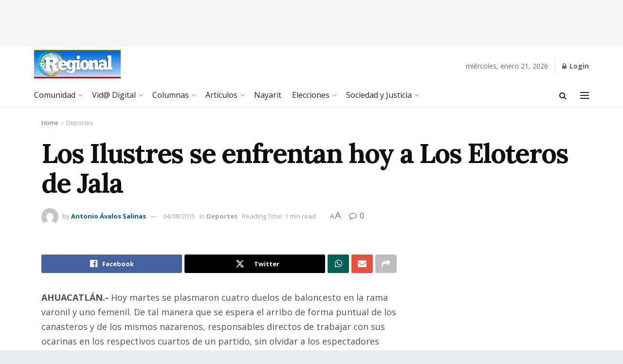

--- FILE ---
content_type: text/html; charset=UTF-8
request_url: https://regionaldelsur.com/los-ilustres-se-enfrentan-hoy-a-los-eloteros-de-jala/
body_size: 47133
content:
<!doctype html>
<!--[if lt IE 7]> <html class="no-js lt-ie9 lt-ie8 lt-ie7" lang="es"> <![endif]-->
<!--[if IE 7]>    <html class="no-js lt-ie9 lt-ie8" lang="es"> <![endif]-->
<!--[if IE 8]>    <html class="no-js lt-ie9" lang="es"> <![endif]-->
<!--[if IE 9]>    <html class="no-js lt-ie10" lang="es"> <![endif]-->
<!--[if gt IE 8]><!--> <html class="no-js" lang="es"> <!--<![endif]-->
<head>
    <meta http-equiv="Content-Type" content="text/html; charset=UTF-8" />
    <meta name='viewport' content='width=device-width, initial-scale=1, user-scalable=yes' />
    <link rel="profile" href="http://gmpg.org/xfn/11" />
    <link rel="pingback" href="https://regionaldelsur.com/xmlrpc.php" />
    <title>Los Ilustres se enfrentan hoy a Los Eloteros de Jala &#8211; Noticias de Nayarit</title>
<meta name='robots' content='max-image-preview:large' />
			<script type="text/javascript">
			  var jnews_ajax_url = '/?ajax-request=jnews'
			</script>
			<script type="text/javascript">;window.jnews=window.jnews||{},window.jnews.library=window.jnews.library||{},window.jnews.library=function(){"use strict";var e=this;e.win=window,e.doc=document,e.noop=function(){},e.globalBody=e.doc.getElementsByTagName("body")[0],e.globalBody=e.globalBody?e.globalBody:e.doc,e.win.jnewsDataStorage=e.win.jnewsDataStorage||{_storage:new WeakMap,put:function(e,t,n){this._storage.has(e)||this._storage.set(e,new Map),this._storage.get(e).set(t,n)},get:function(e,t){return this._storage.get(e).get(t)},has:function(e,t){return this._storage.has(e)&&this._storage.get(e).has(t)},remove:function(e,t){var n=this._storage.get(e).delete(t);return 0===!this._storage.get(e).size&&this._storage.delete(e),n}},e.windowWidth=function(){return e.win.innerWidth||e.docEl.clientWidth||e.globalBody.clientWidth},e.windowHeight=function(){return e.win.innerHeight||e.docEl.clientHeight||e.globalBody.clientHeight},e.requestAnimationFrame=e.win.requestAnimationFrame||e.win.webkitRequestAnimationFrame||e.win.mozRequestAnimationFrame||e.win.msRequestAnimationFrame||window.oRequestAnimationFrame||function(e){return setTimeout(e,1e3/60)},e.cancelAnimationFrame=e.win.cancelAnimationFrame||e.win.webkitCancelAnimationFrame||e.win.webkitCancelRequestAnimationFrame||e.win.mozCancelAnimationFrame||e.win.msCancelRequestAnimationFrame||e.win.oCancelRequestAnimationFrame||function(e){clearTimeout(e)},e.classListSupport="classList"in document.createElement("_"),e.hasClass=e.classListSupport?function(e,t){return e.classList.contains(t)}:function(e,t){return e.className.indexOf(t)>=0},e.addClass=e.classListSupport?function(t,n){e.hasClass(t,n)||t.classList.add(n)}:function(t,n){e.hasClass(t,n)||(t.className+=" "+n)},e.removeClass=e.classListSupport?function(t,n){e.hasClass(t,n)&&t.classList.remove(n)}:function(t,n){e.hasClass(t,n)&&(t.className=t.className.replace(n,""))},e.objKeys=function(e){var t=[];for(var n in e)Object.prototype.hasOwnProperty.call(e,n)&&t.push(n);return t},e.isObjectSame=function(e,t){var n=!0;return JSON.stringify(e)!==JSON.stringify(t)&&(n=!1),n},e.extend=function(){for(var e,t,n,o=arguments[0]||{},i=1,a=arguments.length;i<a;i++)if(null!==(e=arguments[i]))for(t in e)o!==(n=e[t])&&void 0!==n&&(o[t]=n);return o},e.dataStorage=e.win.jnewsDataStorage,e.isVisible=function(e){return 0!==e.offsetWidth&&0!==e.offsetHeight||e.getBoundingClientRect().length},e.getHeight=function(e){return e.offsetHeight||e.clientHeight||e.getBoundingClientRect().height},e.getWidth=function(e){return e.offsetWidth||e.clientWidth||e.getBoundingClientRect().width},e.supportsPassive=!1;try{var t=Object.defineProperty({},"passive",{get:function(){e.supportsPassive=!0}});"createEvent"in e.doc?e.win.addEventListener("test",null,t):"fireEvent"in e.doc&&e.win.attachEvent("test",null)}catch(e){}e.passiveOption=!!e.supportsPassive&&{passive:!0},e.setStorage=function(e,t){e="jnews-"+e;var n={expired:Math.floor(((new Date).getTime()+432e5)/1e3)};t=Object.assign(n,t);localStorage.setItem(e,JSON.stringify(t))},e.getStorage=function(e){e="jnews-"+e;var t=localStorage.getItem(e);return null!==t&&0<t.length?JSON.parse(localStorage.getItem(e)):{}},e.expiredStorage=function(){var t,n="jnews-";for(var o in localStorage)o.indexOf(n)>-1&&"undefined"!==(t=e.getStorage(o.replace(n,""))).expired&&t.expired<Math.floor((new Date).getTime()/1e3)&&localStorage.removeItem(o)},e.addEvents=function(t,n,o){for(var i in n){var a=["touchstart","touchmove"].indexOf(i)>=0&&!o&&e.passiveOption;"createEvent"in e.doc?t.addEventListener(i,n[i],a):"fireEvent"in e.doc&&t.attachEvent("on"+i,n[i])}},e.removeEvents=function(t,n){for(var o in n)"createEvent"in e.doc?t.removeEventListener(o,n[o]):"fireEvent"in e.doc&&t.detachEvent("on"+o,n[o])},e.triggerEvents=function(t,n,o){var i;o=o||{detail:null};return"createEvent"in e.doc?(!(i=e.doc.createEvent("CustomEvent")||new CustomEvent(n)).initCustomEvent||i.initCustomEvent(n,!0,!1,o),void t.dispatchEvent(i)):"fireEvent"in e.doc?((i=e.doc.createEventObject()).eventType=n,void t.fireEvent("on"+i.eventType,i)):void 0},e.getParents=function(t,n){void 0===n&&(n=e.doc);for(var o=[],i=t.parentNode,a=!1;!a;)if(i){var r=i;r.querySelectorAll(n).length?a=!0:(o.push(r),i=r.parentNode)}else o=[],a=!0;return o},e.forEach=function(e,t,n){for(var o=0,i=e.length;o<i;o++)t.call(n,e[o],o)},e.getText=function(e){return e.innerText||e.textContent},e.setText=function(e,t){var n="object"==typeof t?t.innerText||t.textContent:t;e.innerText&&(e.innerText=n),e.textContent&&(e.textContent=n)},e.httpBuildQuery=function(t){return e.objKeys(t).reduce(function t(n){var o=arguments.length>1&&void 0!==arguments[1]?arguments[1]:null;return function(i,a){var r=n[a];a=encodeURIComponent(a);var s=o?"".concat(o,"[").concat(a,"]"):a;return null==r||"function"==typeof r?(i.push("".concat(s,"=")),i):["number","boolean","string"].includes(typeof r)?(i.push("".concat(s,"=").concat(encodeURIComponent(r))),i):(i.push(e.objKeys(r).reduce(t(r,s),[]).join("&")),i)}}(t),[]).join("&")},e.get=function(t,n,o,i){return o="function"==typeof o?o:e.noop,e.ajax("GET",t,n,o,i)},e.post=function(t,n,o,i){return o="function"==typeof o?o:e.noop,e.ajax("POST",t,n,o,i)},e.ajax=function(t,n,o,i,a){var r=new XMLHttpRequest,s=n,c=e.httpBuildQuery(o);if(t=-1!=["GET","POST"].indexOf(t)?t:"GET",r.open(t,s+("GET"==t?"?"+c:""),!0),"POST"==t&&r.setRequestHeader("Content-type","application/x-www-form-urlencoded"),r.setRequestHeader("X-Requested-With","XMLHttpRequest"),r.onreadystatechange=function(){4===r.readyState&&200<=r.status&&300>r.status&&"function"==typeof i&&i.call(void 0,r.response)},void 0!==a&&!a){return{xhr:r,send:function(){r.send("POST"==t?c:null)}}}return r.send("POST"==t?c:null),{xhr:r}},e.scrollTo=function(t,n,o){function i(e,t,n){this.start=this.position(),this.change=e-this.start,this.currentTime=0,this.increment=20,this.duration=void 0===n?500:n,this.callback=t,this.finish=!1,this.animateScroll()}return Math.easeInOutQuad=function(e,t,n,o){return(e/=o/2)<1?n/2*e*e+t:-n/2*(--e*(e-2)-1)+t},i.prototype.stop=function(){this.finish=!0},i.prototype.move=function(t){e.doc.documentElement.scrollTop=t,e.globalBody.parentNode.scrollTop=t,e.globalBody.scrollTop=t},i.prototype.position=function(){return e.doc.documentElement.scrollTop||e.globalBody.parentNode.scrollTop||e.globalBody.scrollTop},i.prototype.animateScroll=function(){this.currentTime+=this.increment;var t=Math.easeInOutQuad(this.currentTime,this.start,this.change,this.duration);this.move(t),this.currentTime<this.duration&&!this.finish?e.requestAnimationFrame.call(e.win,this.animateScroll.bind(this)):this.callback&&"function"==typeof this.callback&&this.callback()},new i(t,n,o)},e.unwrap=function(t){var n,o=t;e.forEach(t,(function(e,t){n?n+=e:n=e})),o.replaceWith(n)},e.performance={start:function(e){performance.mark(e+"Start")},stop:function(e){performance.mark(e+"End"),performance.measure(e,e+"Start",e+"End")}},e.fps=function(){var t=0,n=0,o=0;!function(){var i=t=0,a=0,r=0,s=document.getElementById("fpsTable"),c=function(t){void 0===document.getElementsByTagName("body")[0]?e.requestAnimationFrame.call(e.win,(function(){c(t)})):document.getElementsByTagName("body")[0].appendChild(t)};null===s&&((s=document.createElement("div")).style.position="fixed",s.style.top="120px",s.style.left="10px",s.style.width="100px",s.style.height="20px",s.style.border="1px solid black",s.style.fontSize="11px",s.style.zIndex="100000",s.style.backgroundColor="white",s.id="fpsTable",c(s));var l=function(){o++,n=Date.now(),(a=(o/(r=(n-t)/1e3)).toPrecision(2))!=i&&(i=a,s.innerHTML=i+"fps"),1<r&&(t=n,o=0),e.requestAnimationFrame.call(e.win,l)};l()}()},e.instr=function(e,t){for(var n=0;n<t.length;n++)if(-1!==e.toLowerCase().indexOf(t[n].toLowerCase()))return!0},e.winLoad=function(t,n){function o(o){if("complete"===e.doc.readyState||"interactive"===e.doc.readyState)return!o||n?setTimeout(t,n||1):t(o),1}o()||e.addEvents(e.win,{load:o})},e.docReady=function(t,n){function o(o){if("complete"===e.doc.readyState||"interactive"===e.doc.readyState)return!o||n?setTimeout(t,n||1):t(o),1}o()||e.addEvents(e.doc,{DOMContentLoaded:o})},e.fireOnce=function(){e.docReady((function(){e.assets=e.assets||[],e.assets.length&&(e.boot(),e.load_assets())}),50)},e.boot=function(){e.length&&e.doc.querySelectorAll("style[media]").forEach((function(e){"not all"==e.getAttribute("media")&&e.removeAttribute("media")}))},e.create_js=function(t,n){var o=e.doc.createElement("script");switch(o.setAttribute("src",t),n){case"defer":o.setAttribute("defer",!0);break;case"async":o.setAttribute("async",!0);break;case"deferasync":o.setAttribute("defer",!0),o.setAttribute("async",!0)}e.globalBody.appendChild(o)},e.load_assets=function(){"object"==typeof e.assets&&e.forEach(e.assets.slice(0),(function(t,n){var o="";t.defer&&(o+="defer"),t.async&&(o+="async"),e.create_js(t.url,o);var i=e.assets.indexOf(t);i>-1&&e.assets.splice(i,1)})),e.assets=jnewsoption.au_scripts=window.jnewsads=[]},e.setCookie=function(e,t,n){var o="";if(n){var i=new Date;i.setTime(i.getTime()+24*n*60*60*1e3),o="; expires="+i.toUTCString()}document.cookie=e+"="+(t||"")+o+"; path=/"},e.getCookie=function(e){for(var t=e+"=",n=document.cookie.split(";"),o=0;o<n.length;o++){for(var i=n[o];" "==i.charAt(0);)i=i.substring(1,i.length);if(0==i.indexOf(t))return i.substring(t.length,i.length)}return null},e.eraseCookie=function(e){document.cookie=e+"=; Path=/; Expires=Thu, 01 Jan 1970 00:00:01 GMT;"},e.docReady((function(){e.globalBody=e.globalBody==e.doc?e.doc.getElementsByTagName("body")[0]:e.globalBody,e.globalBody=e.globalBody?e.globalBody:e.doc})),e.winLoad((function(){e.winLoad((function(){var t=!1;if(void 0!==window.jnewsadmin)if(void 0!==window.file_version_checker){var n=e.objKeys(window.file_version_checker);n.length?n.forEach((function(e){t||"10.0.4"===window.file_version_checker[e]||(t=!0)})):t=!0}else t=!0;t&&(window.jnewsHelper.getMessage(),window.jnewsHelper.getNotice())}),2500)}))},window.jnews.library=new window.jnews.library;</script><link rel='dns-prefetch' href='//fonts.googleapis.com' />
<link rel='preconnect' href='https://fonts.gstatic.com' />
<link rel="alternate" type="application/rss+xml" title="Noticias de Nayarit &raquo; Feed" href="https://regionaldelsur.com/feed/" />
<link rel="alternate" type="application/rss+xml" title="Noticias de Nayarit &raquo; Feed de los comentarios" href="https://regionaldelsur.com/comments/feed/" />
<link rel="alternate" type="application/rss+xml" title="Noticias de Nayarit &raquo; Comentario Los Ilustres se enfrentan hoy a Los Eloteros de Jala del feed" href="https://regionaldelsur.com/los-ilustres-se-enfrentan-hoy-a-los-eloteros-de-jala/feed/" />
<link rel="alternate" title="oEmbed (JSON)" type="application/json+oembed" href="https://regionaldelsur.com/wp-json/oembed/1.0/embed?url=https%3A%2F%2Fregionaldelsur.com%2Flos-ilustres-se-enfrentan-hoy-a-los-eloteros-de-jala%2F" />
<link rel="alternate" title="oEmbed (XML)" type="text/xml+oembed" href="https://regionaldelsur.com/wp-json/oembed/1.0/embed?url=https%3A%2F%2Fregionaldelsur.com%2Flos-ilustres-se-enfrentan-hoy-a-los-eloteros-de-jala%2F&#038;format=xml" />
<style id='wp-img-auto-sizes-contain-inline-css' type='text/css'>
img:is([sizes=auto i],[sizes^="auto," i]){contain-intrinsic-size:3000px 1500px}
/*# sourceURL=wp-img-auto-sizes-contain-inline-css */
</style>
<style id='wp-emoji-styles-inline-css' type='text/css'>

	img.wp-smiley, img.emoji {
		display: inline !important;
		border: none !important;
		box-shadow: none !important;
		height: 1em !important;
		width: 1em !important;
		margin: 0 0.07em !important;
		vertical-align: -0.1em !important;
		background: none !important;
		padding: 0 !important;
	}
/*# sourceURL=wp-emoji-styles-inline-css */
</style>
<link rel='stylesheet' id='wp-block-library-css' href='https://regionaldelsur.com/wp-content/plugins/gutenberg/build/block-library/style.css?ver=21.7.0' type='text/css' media='all' />
<style id='global-styles-inline-css' type='text/css'>
:root{--wp--preset--aspect-ratio--square: 1;--wp--preset--aspect-ratio--4-3: 4/3;--wp--preset--aspect-ratio--3-4: 3/4;--wp--preset--aspect-ratio--3-2: 3/2;--wp--preset--aspect-ratio--2-3: 2/3;--wp--preset--aspect-ratio--16-9: 16/9;--wp--preset--aspect-ratio--9-16: 9/16;--wp--preset--color--black: #000000;--wp--preset--color--cyan-bluish-gray: #abb8c3;--wp--preset--color--white: #ffffff;--wp--preset--color--pale-pink: #f78da7;--wp--preset--color--vivid-red: #cf2e2e;--wp--preset--color--luminous-vivid-orange: #ff6900;--wp--preset--color--luminous-vivid-amber: #fcb900;--wp--preset--color--light-green-cyan: #7bdcb5;--wp--preset--color--vivid-green-cyan: #00d084;--wp--preset--color--pale-cyan-blue: #8ed1fc;--wp--preset--color--vivid-cyan-blue: #0693e3;--wp--preset--color--vivid-purple: #9b51e0;--wp--preset--gradient--vivid-cyan-blue-to-vivid-purple: linear-gradient(135deg,rgb(6,147,227) 0%,rgb(155,81,224) 100%);--wp--preset--gradient--light-green-cyan-to-vivid-green-cyan: linear-gradient(135deg,rgb(122,220,180) 0%,rgb(0,208,130) 100%);--wp--preset--gradient--luminous-vivid-amber-to-luminous-vivid-orange: linear-gradient(135deg,rgb(252,185,0) 0%,rgb(255,105,0) 100%);--wp--preset--gradient--luminous-vivid-orange-to-vivid-red: linear-gradient(135deg,rgb(255,105,0) 0%,rgb(207,46,46) 100%);--wp--preset--gradient--very-light-gray-to-cyan-bluish-gray: linear-gradient(135deg,rgb(238,238,238) 0%,rgb(169,184,195) 100%);--wp--preset--gradient--cool-to-warm-spectrum: linear-gradient(135deg,rgb(74,234,220) 0%,rgb(151,120,209) 20%,rgb(207,42,186) 40%,rgb(238,44,130) 60%,rgb(251,105,98) 80%,rgb(254,248,76) 100%);--wp--preset--gradient--blush-light-purple: linear-gradient(135deg,rgb(255,206,236) 0%,rgb(152,150,240) 100%);--wp--preset--gradient--blush-bordeaux: linear-gradient(135deg,rgb(254,205,165) 0%,rgb(254,45,45) 50%,rgb(107,0,62) 100%);--wp--preset--gradient--luminous-dusk: linear-gradient(135deg,rgb(255,203,112) 0%,rgb(199,81,192) 50%,rgb(65,88,208) 100%);--wp--preset--gradient--pale-ocean: linear-gradient(135deg,rgb(255,245,203) 0%,rgb(182,227,212) 50%,rgb(51,167,181) 100%);--wp--preset--gradient--electric-grass: linear-gradient(135deg,rgb(202,248,128) 0%,rgb(113,206,126) 100%);--wp--preset--gradient--midnight: linear-gradient(135deg,rgb(2,3,129) 0%,rgb(40,116,252) 100%);--wp--preset--font-size--small: 13px;--wp--preset--font-size--medium: 20px;--wp--preset--font-size--large: 36px;--wp--preset--font-size--x-large: 42px;--wp--preset--spacing--20: 0.44rem;--wp--preset--spacing--30: 0.67rem;--wp--preset--spacing--40: 1rem;--wp--preset--spacing--50: 1.5rem;--wp--preset--spacing--60: 2.25rem;--wp--preset--spacing--70: 3.38rem;--wp--preset--spacing--80: 5.06rem;--wp--preset--shadow--natural: 6px 6px 9px rgba(0, 0, 0, 0.2);--wp--preset--shadow--deep: 12px 12px 50px rgba(0, 0, 0, 0.4);--wp--preset--shadow--sharp: 6px 6px 0px rgba(0, 0, 0, 0.2);--wp--preset--shadow--outlined: 6px 6px 0px -3px rgb(255, 255, 255), 6px 6px rgb(0, 0, 0);--wp--preset--shadow--crisp: 6px 6px 0px rgb(0, 0, 0);}:where(.is-layout-flex){gap: 0.5em;}:where(.is-layout-grid){gap: 0.5em;}body .is-layout-flex{display: flex;}.is-layout-flex{flex-wrap: wrap;align-items: center;}.is-layout-flex > :is(*, div){margin: 0;}body .is-layout-grid{display: grid;}.is-layout-grid > :is(*, div){margin: 0;}:where(.wp-block-columns.is-layout-flex){gap: 2em;}:where(.wp-block-columns.is-layout-grid){gap: 2em;}:where(.wp-block-post-template.is-layout-flex){gap: 1.25em;}:where(.wp-block-post-template.is-layout-grid){gap: 1.25em;}.has-black-color{color: var(--wp--preset--color--black) !important;}.has-cyan-bluish-gray-color{color: var(--wp--preset--color--cyan-bluish-gray) !important;}.has-white-color{color: var(--wp--preset--color--white) !important;}.has-pale-pink-color{color: var(--wp--preset--color--pale-pink) !important;}.has-vivid-red-color{color: var(--wp--preset--color--vivid-red) !important;}.has-luminous-vivid-orange-color{color: var(--wp--preset--color--luminous-vivid-orange) !important;}.has-luminous-vivid-amber-color{color: var(--wp--preset--color--luminous-vivid-amber) !important;}.has-light-green-cyan-color{color: var(--wp--preset--color--light-green-cyan) !important;}.has-vivid-green-cyan-color{color: var(--wp--preset--color--vivid-green-cyan) !important;}.has-pale-cyan-blue-color{color: var(--wp--preset--color--pale-cyan-blue) !important;}.has-vivid-cyan-blue-color{color: var(--wp--preset--color--vivid-cyan-blue) !important;}.has-vivid-purple-color{color: var(--wp--preset--color--vivid-purple) !important;}.has-black-background-color{background-color: var(--wp--preset--color--black) !important;}.has-cyan-bluish-gray-background-color{background-color: var(--wp--preset--color--cyan-bluish-gray) !important;}.has-white-background-color{background-color: var(--wp--preset--color--white) !important;}.has-pale-pink-background-color{background-color: var(--wp--preset--color--pale-pink) !important;}.has-vivid-red-background-color{background-color: var(--wp--preset--color--vivid-red) !important;}.has-luminous-vivid-orange-background-color{background-color: var(--wp--preset--color--luminous-vivid-orange) !important;}.has-luminous-vivid-amber-background-color{background-color: var(--wp--preset--color--luminous-vivid-amber) !important;}.has-light-green-cyan-background-color{background-color: var(--wp--preset--color--light-green-cyan) !important;}.has-vivid-green-cyan-background-color{background-color: var(--wp--preset--color--vivid-green-cyan) !important;}.has-pale-cyan-blue-background-color{background-color: var(--wp--preset--color--pale-cyan-blue) !important;}.has-vivid-cyan-blue-background-color{background-color: var(--wp--preset--color--vivid-cyan-blue) !important;}.has-vivid-purple-background-color{background-color: var(--wp--preset--color--vivid-purple) !important;}.has-black-border-color{border-color: var(--wp--preset--color--black) !important;}.has-cyan-bluish-gray-border-color{border-color: var(--wp--preset--color--cyan-bluish-gray) !important;}.has-white-border-color{border-color: var(--wp--preset--color--white) !important;}.has-pale-pink-border-color{border-color: var(--wp--preset--color--pale-pink) !important;}.has-vivid-red-border-color{border-color: var(--wp--preset--color--vivid-red) !important;}.has-luminous-vivid-orange-border-color{border-color: var(--wp--preset--color--luminous-vivid-orange) !important;}.has-luminous-vivid-amber-border-color{border-color: var(--wp--preset--color--luminous-vivid-amber) !important;}.has-light-green-cyan-border-color{border-color: var(--wp--preset--color--light-green-cyan) !important;}.has-vivid-green-cyan-border-color{border-color: var(--wp--preset--color--vivid-green-cyan) !important;}.has-pale-cyan-blue-border-color{border-color: var(--wp--preset--color--pale-cyan-blue) !important;}.has-vivid-cyan-blue-border-color{border-color: var(--wp--preset--color--vivid-cyan-blue) !important;}.has-vivid-purple-border-color{border-color: var(--wp--preset--color--vivid-purple) !important;}.has-vivid-cyan-blue-to-vivid-purple-gradient-background{background: var(--wp--preset--gradient--vivid-cyan-blue-to-vivid-purple) !important;}.has-light-green-cyan-to-vivid-green-cyan-gradient-background{background: var(--wp--preset--gradient--light-green-cyan-to-vivid-green-cyan) !important;}.has-luminous-vivid-amber-to-luminous-vivid-orange-gradient-background{background: var(--wp--preset--gradient--luminous-vivid-amber-to-luminous-vivid-orange) !important;}.has-luminous-vivid-orange-to-vivid-red-gradient-background{background: var(--wp--preset--gradient--luminous-vivid-orange-to-vivid-red) !important;}.has-very-light-gray-to-cyan-bluish-gray-gradient-background{background: var(--wp--preset--gradient--very-light-gray-to-cyan-bluish-gray) !important;}.has-cool-to-warm-spectrum-gradient-background{background: var(--wp--preset--gradient--cool-to-warm-spectrum) !important;}.has-blush-light-purple-gradient-background{background: var(--wp--preset--gradient--blush-light-purple) !important;}.has-blush-bordeaux-gradient-background{background: var(--wp--preset--gradient--blush-bordeaux) !important;}.has-luminous-dusk-gradient-background{background: var(--wp--preset--gradient--luminous-dusk) !important;}.has-pale-ocean-gradient-background{background: var(--wp--preset--gradient--pale-ocean) !important;}.has-electric-grass-gradient-background{background: var(--wp--preset--gradient--electric-grass) !important;}.has-midnight-gradient-background{background: var(--wp--preset--gradient--midnight) !important;}.has-small-font-size{font-size: var(--wp--preset--font-size--small) !important;}.has-medium-font-size{font-size: var(--wp--preset--font-size--medium) !important;}.has-large-font-size{font-size: var(--wp--preset--font-size--large) !important;}.has-x-large-font-size{font-size: var(--wp--preset--font-size--x-large) !important;}
/*# sourceURL=global-styles-inline-css */
</style>

<style id='classic-theme-styles-inline-css' type='text/css'>
/*! This file is auto-generated */
.wp-block-button__link{color:#fff;background-color:#32373c;border-radius:9999px;box-shadow:none;text-decoration:none;padding:calc(.667em + 2px) calc(1.333em + 2px);font-size:1.125em}.wp-block-file__button{background:#32373c;color:#fff;text-decoration:none}
/*# sourceURL=/wp-includes/css/classic-themes.min.css */
</style>
<link rel='stylesheet' id='elementor-frontend-css' href='https://regionaldelsur.com/wp-content/plugins/elementor/assets/css/frontend.min.css?ver=3.32.3' type='text/css' media='all' />
<link rel='stylesheet' id='jeg_customizer_font-css' href='//fonts.googleapis.com/css?family=Open+Sans%3Aregular%2C700%7CLora%3Aregular%2C700&#038;display=swap&#038;ver=1.3.0' type='text/css' media='all' />
<link rel='stylesheet' id='font-awesome-css' href='https://regionaldelsur.com/wp-content/plugins/elementor/assets/lib/font-awesome/css/font-awesome.min.css?ver=4.7.0' type='text/css' media='all' />
<link rel='stylesheet' id='jnews-frontend-css' href='https://regionaldelsur.com/wp-content/themes/jnews/assets/dist/frontend.min.css?ver=11.6.13' type='text/css' media='all' />
<link rel='stylesheet' id='jnews-elementor-css' href='https://regionaldelsur.com/wp-content/themes/jnews/assets/css/elementor-frontend.css?ver=11.6.13' type='text/css' media='all' />
<link rel='stylesheet' id='jnews-style-css' href='https://regionaldelsur.com/wp-content/themes/jnews/style.css?ver=11.6.13' type='text/css' media='all' />
<link rel='stylesheet' id='jnews-darkmode-css' href='https://regionaldelsur.com/wp-content/themes/jnews/assets/css/darkmode.css?ver=11.6.13' type='text/css' media='all' />
<link rel='stylesheet' id='jnews-scheme-css' href='https://regionaldelsur.com/wp-content/uploads/jnews/scheme.css?ver=1675831684' type='text/css' media='all' />
<link rel='stylesheet' id='jnews-social-login-style-css' href='https://regionaldelsur.com/wp-content/plugins/jnews-social-login/assets/css/plugin.css?ver=11.0.4' type='text/css' media='all' />
<link rel='stylesheet' id='jnews-select-share-css' href='https://regionaldelsur.com/wp-content/plugins/jnews-social-share/assets/css/plugin.css' type='text/css' media='all' />
<script type="text/javascript" src="https://regionaldelsur.com/wp-includes/js/jquery/jquery.min.js?ver=3.7.1" id="jquery-core-js"></script>
<script type="text/javascript" src="https://regionaldelsur.com/wp-includes/js/jquery/jquery-migrate.min.js?ver=3.4.1" id="jquery-migrate-js"></script>
<link rel="https://api.w.org/" href="https://regionaldelsur.com/wp-json/" /><link rel="alternate" title="JSON" type="application/json" href="https://regionaldelsur.com/wp-json/wp/v2/posts/14312" /><link rel="EditURI" type="application/rsd+xml" title="RSD" href="https://regionaldelsur.com/xmlrpc.php?rsd" />
<meta name="generator" content="WordPress 6.9" />
<link rel="canonical" href="https://regionaldelsur.com/los-ilustres-se-enfrentan-hoy-a-los-eloteros-de-jala/" />
<link rel='shortlink' href='https://regionaldelsur.com/?p=14312' />
<meta name="generator" content="Elementor 3.32.3; settings: css_print_method-external, google_font-enabled, font_display-auto">
			<style>
				.e-con.e-parent:nth-of-type(n+4):not(.e-lazyloaded):not(.e-no-lazyload),
				.e-con.e-parent:nth-of-type(n+4):not(.e-lazyloaded):not(.e-no-lazyload) * {
					background-image: none !important;
				}
				@media screen and (max-height: 1024px) {
					.e-con.e-parent:nth-of-type(n+3):not(.e-lazyloaded):not(.e-no-lazyload),
					.e-con.e-parent:nth-of-type(n+3):not(.e-lazyloaded):not(.e-no-lazyload) * {
						background-image: none !important;
					}
				}
				@media screen and (max-height: 640px) {
					.e-con.e-parent:nth-of-type(n+2):not(.e-lazyloaded):not(.e-no-lazyload),
					.e-con.e-parent:nth-of-type(n+2):not(.e-lazyloaded):not(.e-no-lazyload) * {
						background-image: none !important;
					}
				}
			</style>
			<script type='application/ld+json'>{"@context":"http:\/\/schema.org","@type":"Organization","@id":"https:\/\/regionaldelsur.com\/#organization","url":"https:\/\/regionaldelsur.com\/","name":"El Regional","logo":{"@type":"ImageObject","url":""},"sameAs":["http:\/\/facebook.com","http:\/\/twitter.com"],"contactPoint":{"@type":"ContactPoint","telephone":"+52-311-203-3500","contactType":"customer service","areaServed":["MX"," US"]}}</script>
<script type='application/ld+json'>{"@context":"http:\/\/schema.org","@type":"WebSite","@id":"https:\/\/regionaldelsur.com\/#website","url":"https:\/\/regionaldelsur.com\/","name":"El Regional","potentialAction":{"@type":"SearchAction","target":"https:\/\/regionaldelsur.com\/?s={search_term_string}","query-input":"required name=search_term_string"}}</script>
<link rel="icon" href="https://regionaldelsur.com/wp-content/uploads/2017/07/cropped-logo-1-32x32.jpg" sizes="32x32" />
<link rel="icon" href="https://regionaldelsur.com/wp-content/uploads/2017/07/cropped-logo-1-192x192.jpg" sizes="192x192" />
<link rel="apple-touch-icon" href="https://regionaldelsur.com/wp-content/uploads/2017/07/cropped-logo-1-180x180.jpg" />
<meta name="msapplication-TileImage" content="https://regionaldelsur.com/wp-content/uploads/2017/07/cropped-logo-1-270x270.jpg" />
<style id="jeg_dynamic_css" type="text/css" data-type="jeg_custom-css"> @font-face { font-family: 'Adelle_Ligth'; src: url('https://regionaldelsur.com/wp-content/uploads/2022/08/Adelle-Light.woff') format('woff') ; font-weight: 400; font-style: normal; } body.jnews { background-color : #e7ecef; } body { --j-body-color : #666666; --j-accent-color : #045973; --j-heading-color : #0c120c; } body,.jeg_newsfeed_list .tns-outer .tns-controls button,.jeg_filter_button,.owl-carousel .owl-nav div,.jeg_readmore,.jeg_hero_style_7 .jeg_post_meta a,.widget_calendar thead th,.widget_calendar tfoot a,.jeg_socialcounter a,.entry-header .jeg_meta_like a,.entry-header .jeg_meta_comment a,.entry-header .jeg_meta_donation a,.entry-header .jeg_meta_bookmark a,.entry-content tbody tr:hover,.entry-content th,.jeg_splitpost_nav li:hover a,#breadcrumbs a,.jeg_author_socials a:hover,.jeg_footer_content a,.jeg_footer_bottom a,.jeg_cartcontent,.woocommerce .woocommerce-breadcrumb a { color : #666666; } a, .jeg_menu_style_5>li>a:hover, .jeg_menu_style_5>li.sfHover>a, .jeg_menu_style_5>li.current-menu-item>a, .jeg_menu_style_5>li.current-menu-ancestor>a, .jeg_navbar .jeg_menu:not(.jeg_main_menu)>li>a:hover, .jeg_midbar .jeg_menu:not(.jeg_main_menu)>li>a:hover, .jeg_side_tabs li.active, .jeg_block_heading_5 strong, .jeg_block_heading_6 strong, .jeg_block_heading_7 strong, .jeg_block_heading_8 strong, .jeg_subcat_list li a:hover, .jeg_subcat_list li button:hover, .jeg_pl_lg_7 .jeg_thumb .jeg_post_category a, .jeg_pl_xs_2:before, .jeg_pl_xs_4 .jeg_postblock_content:before, .jeg_postblock .jeg_post_title a:hover, .jeg_hero_style_6 .jeg_post_title a:hover, .jeg_sidefeed .jeg_pl_xs_3 .jeg_post_title a:hover, .widget_jnews_popular .jeg_post_title a:hover, .jeg_meta_author a, .widget_archive li a:hover, .widget_pages li a:hover, .widget_meta li a:hover, .widget_recent_entries li a:hover, .widget_rss li a:hover, .widget_rss cite, .widget_categories li a:hover, .widget_categories li.current-cat>a, #breadcrumbs a:hover, .jeg_share_count .counts, .commentlist .bypostauthor>.comment-body>.comment-author>.fn, span.required, .jeg_review_title, .bestprice .price, .authorlink a:hover, .jeg_vertical_playlist .jeg_video_playlist_play_icon, .jeg_vertical_playlist .jeg_video_playlist_item.active .jeg_video_playlist_thumbnail:before, .jeg_horizontal_playlist .jeg_video_playlist_play, .woocommerce li.product .pricegroup .button, .widget_display_forums li a:hover, .widget_display_topics li:before, .widget_display_replies li:before, .widget_display_views li:before, .bbp-breadcrumb a:hover, .jeg_mobile_menu li.sfHover>a, .jeg_mobile_menu li a:hover, .split-template-6 .pagenum, .jeg_mobile_menu_style_5>li>a:hover, .jeg_mobile_menu_style_5>li.sfHover>a, .jeg_mobile_menu_style_5>li.current-menu-item>a, .jeg_mobile_menu_style_5>li.current-menu-ancestor>a { color : #045973; } .jeg_menu_style_1>li>a:before, .jeg_menu_style_2>li>a:before, .jeg_menu_style_3>li>a:before, .jeg_side_toggle, .jeg_slide_caption .jeg_post_category a, .jeg_slider_type_1_wrapper .tns-controls button.tns-next, .jeg_block_heading_1 .jeg_block_title span, .jeg_block_heading_2 .jeg_block_title span, .jeg_block_heading_3, .jeg_block_heading_4 .jeg_block_title span, .jeg_block_heading_6:after, .jeg_pl_lg_box .jeg_post_category a, .jeg_pl_md_box .jeg_post_category a, .jeg_readmore:hover, .jeg_thumb .jeg_post_category a, .jeg_block_loadmore a:hover, .jeg_postblock.alt .jeg_block_loadmore a:hover, .jeg_block_loadmore a.active, .jeg_postblock_carousel_2 .jeg_post_category a, .jeg_heroblock .jeg_post_category a, .jeg_pagenav_1 .page_number.active, .jeg_pagenav_1 .page_number.active:hover, input[type="submit"], .btn, .button, .widget_tag_cloud a:hover, .popularpost_item:hover .jeg_post_title a:before, .jeg_splitpost_4 .page_nav, .jeg_splitpost_5 .page_nav, .jeg_post_via a:hover, .jeg_post_source a:hover, .jeg_post_tags a:hover, .comment-reply-title small a:before, .comment-reply-title small a:after, .jeg_storelist .productlink, .authorlink li.active a:before, .jeg_footer.dark .socials_widget:not(.nobg) a:hover .fa, div.jeg_breakingnews_title, .jeg_overlay_slider_bottom_wrapper .tns-controls button, .jeg_overlay_slider_bottom_wrapper .tns-controls button:hover, .jeg_vertical_playlist .jeg_video_playlist_current, .woocommerce span.onsale, .woocommerce #respond input#submit:hover, .woocommerce a.button:hover, .woocommerce button.button:hover, .woocommerce input.button:hover, .woocommerce #respond input#submit.alt, .woocommerce a.button.alt, .woocommerce button.button.alt, .woocommerce input.button.alt, .jeg_popup_post .caption, .jeg_footer.dark input[type="submit"], .jeg_footer.dark .btn, .jeg_footer.dark .button, .footer_widget.widget_tag_cloud a:hover, .jeg_inner_content .content-inner .jeg_post_category a:hover, #buddypress .standard-form button, #buddypress a.button, #buddypress input[type="submit"], #buddypress input[type="button"], #buddypress input[type="reset"], #buddypress ul.button-nav li a, #buddypress .generic-button a, #buddypress .generic-button button, #buddypress .comment-reply-link, #buddypress a.bp-title-button, #buddypress.buddypress-wrap .members-list li .user-update .activity-read-more a, div#buddypress .standard-form button:hover, div#buddypress a.button:hover, div#buddypress input[type="submit"]:hover, div#buddypress input[type="button"]:hover, div#buddypress input[type="reset"]:hover, div#buddypress ul.button-nav li a:hover, div#buddypress .generic-button a:hover, div#buddypress .generic-button button:hover, div#buddypress .comment-reply-link:hover, div#buddypress a.bp-title-button:hover, div#buddypress.buddypress-wrap .members-list li .user-update .activity-read-more a:hover, #buddypress #item-nav .item-list-tabs ul li a:before, .jeg_inner_content .jeg_meta_container .follow-wrapper a { background-color : #045973; } .jeg_block_heading_7 .jeg_block_title span, .jeg_readmore:hover, .jeg_block_loadmore a:hover, .jeg_block_loadmore a.active, .jeg_pagenav_1 .page_number.active, .jeg_pagenav_1 .page_number.active:hover, .jeg_pagenav_3 .page_number:hover, .jeg_prevnext_post a:hover h3, .jeg_overlay_slider .jeg_post_category, .jeg_sidefeed .jeg_post.active, .jeg_vertical_playlist.jeg_vertical_playlist .jeg_video_playlist_item.active .jeg_video_playlist_thumbnail img, .jeg_horizontal_playlist .jeg_video_playlist_item.active { border-color : #045973; } .jeg_tabpost_nav li.active, .woocommerce div.product .woocommerce-tabs ul.tabs li.active, .jeg_mobile_menu_style_1>li.current-menu-item a, .jeg_mobile_menu_style_1>li.current-menu-ancestor a, .jeg_mobile_menu_style_2>li.current-menu-item::after, .jeg_mobile_menu_style_2>li.current-menu-ancestor::after, .jeg_mobile_menu_style_3>li.current-menu-item::before, .jeg_mobile_menu_style_3>li.current-menu-ancestor::before { border-bottom-color : #045973; } h1,h2,h3,h4,h5,h6,.jeg_post_title a,.entry-header .jeg_post_title,.jeg_hero_style_7 .jeg_post_title a,.jeg_block_title,.jeg_splitpost_bar .current_title,.jeg_video_playlist_title,.gallery-caption,.jeg_push_notification_button>a.button { color : #0c120c; } .split-template-9 .pagenum, .split-template-10 .pagenum, .split-template-11 .pagenum, .split-template-12 .pagenum, .split-template-13 .pagenum, .split-template-15 .pagenum, .split-template-18 .pagenum, .split-template-20 .pagenum, .split-template-19 .current_title span, .split-template-20 .current_title span { background-color : #0c120c; } .jeg_topbar, .jeg_topbar.dark, .jeg_topbar.custom { background : #ffffff; } .jeg_topbar, .jeg_topbar.dark { border-top-width : 5px; border-top-color : #0a120d; } .jeg_midbar { height : 75px; } .jeg_mobile_midbar, .jeg_mobile_midbar.dark { background : #0c120c; } .jeg_nav_search { width : 100%; } .jeg_footer_content,.jeg_footer.dark .jeg_footer_content { background-color : #272932; color : rgba(255,255,255,0.6); } .jeg_footer .jeg_footer_heading h3,.jeg_footer.dark .jeg_footer_heading h3,.jeg_footer .widget h2,.jeg_footer .footer_dark .widget h2 { color : #ffffff; } .jeg_footer .jeg_footer_content a, .jeg_footer.dark .jeg_footer_content a { color : rgba(255,255,255,0.8); } .jeg_footer .jeg_footer_content a:hover,.jeg_footer.dark .jeg_footer_content a:hover { color : #ffffff; } .jeg_footer input:not([type="submit"]),.jeg_footer textarea,.jeg_footer select,.jeg_footer.dark input:not([type="submit"]),.jeg_footer.dark textarea,.jeg_footer.dark select { background-color : rgba(255,255,255,0.12); } .jeg_footer_bottom,.jeg_footer.dark .jeg_footer_bottom,.jeg_footer_secondary,.jeg_footer.dark .jeg_footer_secondary { background-color : #1c1e26; } .mobile-truncate .truncate-read-more span, .author-truncate .truncate-read-more span { background : #045973; } body,input,textarea,select,.chosen-container-single .chosen-single,.btn,.button { font-family: "Open Sans",Helvetica,Arial,sans-serif; } .jeg_post_title, .entry-header .jeg_post_title, .jeg_single_tpl_2 .entry-header .jeg_post_title, .jeg_single_tpl_3 .entry-header .jeg_post_title, .jeg_single_tpl_6 .entry-header .jeg_post_title, .jeg_content .jeg_custom_title_wrapper .jeg_post_title { font-family: Lora,Helvetica,Arial,sans-serif; } .jeg_post_excerpt p, .content-inner p { font-family: "Open Sans",Helvetica,Arial,sans-serif;font-size: 18px; line-height: 1.7; color : #4f4f4f;  } @media only screen and (min-width : 1200px) { .container, .jeg_vc_content > .vc_row, .jeg_vc_content > .wpb-content-wrapper > .vc_row, .jeg_vc_content > .vc_element > .vc_row, .jeg_vc_content > .wpb-content-wrapper > .vc_element > .vc_row, .jeg_vc_content > .vc_row[data-vc-full-width="true"]:not([data-vc-stretch-content="true"]) > .jeg-vc-wrapper, .jeg_vc_content > .wpb-content-wrapper > .vc_row[data-vc-full-width="true"]:not([data-vc-stretch-content="true"]) > .jeg-vc-wrapper, .jeg_vc_content > .vc_element > .vc_row[data-vc-full-width="true"]:not([data-vc-stretch-content="true"]) > .jeg-vc-wrapper, .jeg_vc_content > .wpb-content-wrapper > .vc_element > .vc_row[data-vc-full-width="true"]:not([data-vc-stretch-content="true"]) > .jeg-vc-wrapper { max-width : 1170px; } .elementor-section.elementor-section-boxed > .elementor-container { max-width : 1170px; }  } @media only screen and (min-width : 1441px) { .container, .jeg_vc_content > .vc_row, .jeg_vc_content > .wpb-content-wrapper > .vc_row, .jeg_vc_content > .vc_element > .vc_row, .jeg_vc_content > .wpb-content-wrapper > .vc_element > .vc_row, .jeg_vc_content > .vc_row[data-vc-full-width="true"]:not([data-vc-stretch-content="true"]) > .jeg-vc-wrapper, .jeg_vc_content > .wpb-content-wrapper > .vc_row[data-vc-full-width="true"]:not([data-vc-stretch-content="true"]) > .jeg-vc-wrapper, .jeg_vc_content > .vc_element > .vc_row[data-vc-full-width="true"]:not([data-vc-stretch-content="true"]) > .jeg-vc-wrapper, .jeg_vc_content > .wpb-content-wrapper > .vc_element > .vc_row[data-vc-full-width="true"]:not([data-vc-stretch-content="true"]) > .jeg-vc-wrapper { max-width : 1263px; } .elementor-section.elementor-section-boxed > .elementor-container { max-width : 1263px; } .jeg_boxed:not(.jeg_sidecontent) .jeg_viewport, .jeg_boxed.jeg_sidecontent .jeg_container, .jeg_boxed .jeg_container .jeg_navbar_wrapper.jeg_sticky_nav, .jeg_boxed:not(.jeg_sidecontent) .jeg_container .jeg_navbar_wrapper.jeg_sticky_nav { max-width : 1346px; } .jeg_single_fullwidth.jeg_boxed .content-inner > .alignfull { width : 1346px; max-width : 1346px; margin-left : calc(-1 * (1346px - 100%) / 2); }  } </style><style type="text/css">
					.no_thumbnail .jeg_thumb,
					.thumbnail-container.no_thumbnail {
					    display: none !important;
					}
					.jeg_search_result .jeg_pl_xs_3.no_thumbnail .jeg_postblock_content,
					.jeg_sidefeed .jeg_pl_xs_3.no_thumbnail .jeg_postblock_content,
					.jeg_pl_sm.no_thumbnail .jeg_postblock_content {
					    margin-left: 0;
					}
					.jeg_postblock_11 .no_thumbnail .jeg_postblock_content,
					.jeg_postblock_12 .no_thumbnail .jeg_postblock_content,
					.jeg_postblock_12.jeg_col_3o3 .no_thumbnail .jeg_postblock_content  {
					    margin-top: 0;
					}
					.jeg_postblock_15 .jeg_pl_md_box.no_thumbnail .jeg_postblock_content,
					.jeg_postblock_19 .jeg_pl_md_box.no_thumbnail .jeg_postblock_content,
					.jeg_postblock_24 .jeg_pl_md_box.no_thumbnail .jeg_postblock_content,
					.jeg_sidefeed .jeg_pl_md_box .jeg_postblock_content {
					    position: relative;
					}
					.jeg_postblock_carousel_2 .no_thumbnail .jeg_post_title a,
					.jeg_postblock_carousel_2 .no_thumbnail .jeg_post_title a:hover,
					.jeg_postblock_carousel_2 .no_thumbnail .jeg_post_meta .fa {
					    color: #212121 !important;
					} 
					.jnews-dark-mode .jeg_postblock_carousel_2 .no_thumbnail .jeg_post_title a,
					.jnews-dark-mode .jeg_postblock_carousel_2 .no_thumbnail .jeg_post_title a:hover,
					.jnews-dark-mode .jeg_postblock_carousel_2 .no_thumbnail .jeg_post_meta .fa {
					    color: #fff !important;
					} 
				</style>		<style type="text/css" id="wp-custom-css">
			.entry-content .intro-text {
    font-size: 1.5em;
    line-height: 1.458em;
    color: #212121;
    letter-spacing: -.01em;
}
.has-drop-cap:not(:focus)::first-letter{
float: left;
font-size: 5.4em;
font-style: normal;
font-weight: 100;
line-height: .68;
color: #212121;
margin: .04em .2em 0 0;
text-transform: uppercase;
font-family: Georgia,serif;
text-shadow: 5px 5px #eee;
}
.single .content-inner {
    color: #333;
    font-size: 16px;
    line-height: 1.625em;
    word-break: normal;
    -ms-word-wrap: break-word;
    word-wrap: break-word;
}
body,
font-family: "Open Sans",Helvetica,Arial,sans-serif;
element.style {
}
.entry-content blockquote p {
font-size: initial;
}		</style>
		</head>
<body class="wp-singular post-template-default single single-post postid-14312 single-format-standard wp-embed-responsive wp-theme-jnews eio-default jeg_toggle_light jeg_single_tpl_2 jnews jeg_boxed jsc_normal elementor-default elementor-kit-52326">

    
    
    <div class="jeg_ad jeg_ad_top jnews_header_top_ads">
        <div class='ads-wrapper  '><div class="ads_google_ads">
                            <style type='text/css' scoped>
                                .adsslot_K3m2C6Ypkj{ width:970px !important; height:90px !important; }
@media (max-width:1199px) { .adsslot_K3m2C6Ypkj{ width:468px !important; height:60px !important; } }
@media (max-width:767px) { .adsslot_K3m2C6Ypkj{ width:320px !important; height:50px !important; } }

                            </style>
                            <ins class="adsbygoogle adsslot_K3m2C6Ypkj" style="display:inline-block;" data-ad-client="ca-pub-9900295352486187" data-ad-slot="4802597828"></ins>
                            <script async defer src='//pagead2.googlesyndication.com/pagead/js/adsbygoogle.js'></script>
                            <script>(adsbygoogle = window.adsbygoogle || []).push({});</script>
                        </div></div>    </div>

    <!-- The Main Wrapper
    ============================================= -->
    <div class="jeg_viewport">

        
        <div class="jeg_header_wrapper">
            <div class="jeg_header_instagram_wrapper">
    </div>

<!-- HEADER -->
<div class="jeg_header normal">
    <div class="jeg_midbar jeg_container jeg_navbar_wrapper normal">
    <div class="container">
        <div class="jeg_nav_row">
            
                <div class="jeg_nav_col jeg_nav_left jeg_nav_grow">
                    <div class="item_wrap jeg_nav_alignleft">
                        <div class="jeg_nav_item jeg_logo jeg_desktop_logo">
			<div class="site-title">
			<a href="https://regionaldelsur.com/" aria-label="Visit Homepage" style="padding: 0px 0px 0px 0px;">
				<img class='jeg_logo_img' src="http://regionaldelsur.com/wp-content/uploads/2021/11/logo_mobile-1.png" srcset="http://regionaldelsur.com/wp-content/uploads/2021/11/logo_mobile-1.png 1x, http://regionaldelsur.com/wp-content/uploads/2021/11/logo@2x-1.png 2x" alt="Noticias de Nayarit"data-light-src="http://regionaldelsur.com/wp-content/uploads/2021/11/logo_mobile-1.png" data-light-srcset="http://regionaldelsur.com/wp-content/uploads/2021/11/logo_mobile-1.png 1x, http://regionaldelsur.com/wp-content/uploads/2021/11/logo@2x-1.png 2x" data-dark-src="http://regionaldelsur.com/wp-content/uploads/2021/11/logo_dark.png" data-dark-srcset="http://regionaldelsur.com/wp-content/uploads/2021/11/logo_dark.png 1x, http://regionaldelsur.com/wp-content/uploads/2021/11/logo_dark@2x.png 2x"width="178" height="59">			</a>
		</div>
	</div>
                    </div>
                </div>

                
                <div class="jeg_nav_col jeg_nav_center jeg_nav_normal">
                    <div class="item_wrap jeg_nav_aligncenter">
                                            </div>
                </div>

                
                <div class="jeg_nav_col jeg_nav_right jeg_nav_normal">
                    <div class="item_wrap jeg_nav_alignright">
                        <div class="jeg_nav_item jeg_top_date">
    miércoles, enero 21, 2026</div><div class="jeg_separator separator4"></div><div class="jeg_nav_item jeg_nav_account">
    <ul class="jeg_accountlink jeg_menu">
        <li><a href="#jeg_loginform" aria-label="Login popup button" class="jeg_popuplink"><i class="fa fa-lock"></i> Login</a></li>    </ul>
</div>                    </div>
                </div>

                        </div>
    </div>
</div><div class="jeg_bottombar jeg_navbar jeg_container jeg_navbar_wrapper jeg_navbar_normal ">
    <div class="container">
        <div class="jeg_nav_row">
            
                <div class="jeg_nav_col jeg_nav_left jeg_nav_grow">
                    <div class="item_wrap jeg_nav_alignleft">
                        <div class="jeg_nav_item jeg_main_menu_wrapper">
<div class="jeg_mainmenu_wrap"><ul class="jeg_menu jeg_main_menu jeg_menu_style_1" data-animation="animate"><li id="menu-item-1968" class="menu-item menu-item-type-taxonomy menu-item-object-category menu-item-has-children menu-item-1968 bgnav" data-item-row="default" ><a href="https://regionaldelsur.com/c/comunidad/">Comunidad</a>
<ul class="sub-menu">
	<li id="menu-item-56187" class="menu-item menu-item-type-post_type menu-item-object-page menu-item-56187 bgnav" data-item-row="default" ><a href="https://regionaldelsur.com/ahuacatlan/">Ahuacatlán</a></li>
	<li id="menu-item-56184" class="menu-item menu-item-type-post_type menu-item-object-page menu-item-56184 bgnav" data-item-row="default" ><a href="https://regionaldelsur.com/amatlan-de-canas/">Amatlán de Cañas</a></li>
	<li id="menu-item-56186" class="menu-item menu-item-type-post_type menu-item-object-page menu-item-56186 bgnav" data-item-row="default" ><a href="https://regionaldelsur.com/ixtlan-del-rio/">Ixtlán del Río</a></li>
	<li id="menu-item-56185" class="menu-item menu-item-type-post_type menu-item-object-page menu-item-56185 bgnav" data-item-row="default" ><a href="https://regionaldelsur.com/jala-pueblo-magico/">Jala Pueblo Mágico</a></li>
</ul>
</li>
<li id="menu-item-1963" class="menu-item menu-item-type-taxonomy menu-item-object-category menu-item-has-children menu-item-1963 bgnav" data-item-row="default" ><a href="https://regionaldelsur.com/c/vida-digital/">Vid@ Digital</a>
<ul class="sub-menu">
	<li id="menu-item-1964" class="menu-item menu-item-type-taxonomy menu-item-object-category menu-item-1964 bgnav" data-item-row="default" ><a href="https://regionaldelsur.com/c/vida-digital/redes-sociales/">Redes Sociales</a></li>
	<li id="menu-item-1965" class="menu-item menu-item-type-taxonomy menu-item-object-category menu-item-1965 bgnav" data-item-row="default" ><a href="https://regionaldelsur.com/c/vida-digital/seguridad-informatica/">Seguridad Informática</a></li>
	<li id="menu-item-1966" class="menu-item menu-item-type-taxonomy menu-item-object-category menu-item-1966 bgnav" data-item-row="default" ><a href="https://regionaldelsur.com/c/vida-digital/tecnologia/">Tecnología</a></li>
</ul>
</li>
<li id="menu-item-1969" class="menu-item menu-item-type-taxonomy menu-item-object-category menu-item-has-children menu-item-1969 bgnav" data-item-row="default" ><a href="https://regionaldelsur.com/c/opinion/columnas/">Columnas</a>
<ul class="sub-menu">
	<li id="menu-item-1978" class="menu-item menu-item-type-taxonomy menu-item-object-category menu-item-1978 bgnav" data-item-row="default" ><a href="https://regionaldelsur.com/c/opinion/columnas/en-contexto/">En Contexto</a></li>
	<li id="menu-item-47848" class="menu-item menu-item-type-taxonomy menu-item-object-category menu-item-47848 bgnav" data-item-row="default" ><a href="https://regionaldelsur.com/c/opinion/columnas/mis-breverias/">Mis Breverías</a></li>
	<li id="menu-item-1979" class="menu-item menu-item-type-taxonomy menu-item-object-category menu-item-1979 bgnav" data-item-row="default" ><a href="https://regionaldelsur.com/c/opinion/columnas/entremes/">Entremés</a></li>
	<li id="menu-item-1980" class="menu-item menu-item-type-taxonomy menu-item-object-category menu-item-1980 bgnav" data-item-row="default" ><a href="https://regionaldelsur.com/c/opinion/columnas/la-letra-orfebre/">La letra orfebre</a></li>
	<li id="menu-item-1974" class="menu-item menu-item-type-taxonomy menu-item-object-category menu-item-1974 bgnav" data-item-row="default" ><a href="https://regionaldelsur.com/c/opinion/columnas/reflexionando/">Reflexionando</a></li>
</ul>
</li>
<li id="menu-item-1981" class="menu-item menu-item-type-taxonomy menu-item-object-category menu-item-has-children menu-item-1981 bgnav" data-item-row="default" ><a href="https://regionaldelsur.com/c/opinion/articulos/">Artículos</a>
<ul class="sub-menu">
	<li id="menu-item-1982" class="menu-item menu-item-type-taxonomy menu-item-object-category menu-item-1982 bgnav" data-item-row="default" ><a href="https://regionaldelsur.com/c/opinion/articulos/colaboraciones/">Colaboraciones</a></li>
	<li id="menu-item-1986" class="menu-item menu-item-type-taxonomy menu-item-object-category menu-item-1986 bgnav" data-item-row="default" ><a href="https://regionaldelsur.com/c/opinion/articulos/manuel-benitez-espinoza/">Manuel Benítez</a></li>
	<li id="menu-item-1983" class="menu-item menu-item-type-taxonomy menu-item-object-category menu-item-1983 bgnav" data-item-row="default" ><a href="https://regionaldelsur.com/c/opinion/articulos/ernesto-parra-flores/">Ernesto Parra Flores</a></li>
	<li id="menu-item-13221" class="menu-item menu-item-type-taxonomy menu-item-object-category menu-item-13221 bgnav" data-item-row="default" ><a href="https://regionaldelsur.com/c/opinion/articulos/juan-fco-aguiar/">Juan Fco. Aguiar</a></li>
	<li id="menu-item-18285" class="menu-item menu-item-type-taxonomy menu-item-object-category menu-item-18285 bgnav" data-item-row="default" ><a href="https://regionaldelsur.com/c/opinion/articulos/ramon-diaz-huizar/">Ramón Díaz Huízar</a></li>
	<li id="menu-item-1987" class="menu-item menu-item-type-taxonomy menu-item-object-category menu-item-1987 bgnav" data-item-row="default" ><a href="https://regionaldelsur.com/c/opinion/articulos/omar-g-nieves/">Omar G. Nieves</a></li>
</ul>
</li>
<li id="menu-item-56011" class="menu-item menu-item-type-post_type menu-item-object-page menu-item-56011 bgnav" data-item-row="default" ><a href="https://regionaldelsur.com/nayarit/">Nayarit</a></li>
<li id="menu-item-54958" class="menu-item menu-item-type-taxonomy menu-item-object-post_tag menu-item-54958 bgnav jeg_megamenu category_1" data-number="9"  data-item-row="default" ><a href="https://regionaldelsur.com/t/elecciones/">Elecciones</a><div class="sub-menu">
                    <div class="jeg_newsfeed clearfix">
                <div class="jeg_newsfeed_list">
                    <div data-cat-id="57" data-load-status="loaded" class="jeg_newsfeed_container no_subcat">
                        <div class="newsfeed_carousel">
                            <div class="jeg_newsfeed_item ">
                    <div class="jeg_thumb">
                        
                        <a href="https://regionaldelsur.com/no-hay-diotra-a-votar/"><div class="thumbnail-container size-500 "><img fetchpriority="high" width="360" height="180" src="https://regionaldelsur.com/wp-content/themes/jnews/assets/img/jeg-empty.png" class="attachment-jnews-360x180 size-jnews-360x180 owl-lazy lazyload wp-post-image" alt="No hay “diotra”: ¡A votar!" decoding="async" sizes="(max-width: 360px) 100vw, 360px" data-src="https://regionaldelsur.com/wp-content/uploads/2024/05/NO-HAY-A-360x180.jpg" /></div></a>
                    </div>
                    <h3 class="jeg_post_title"><a href="https://regionaldelsur.com/no-hay-diotra-a-votar/">No hay “diotra”: ¡A votar!</a></h3>
                </div><div class="jeg_newsfeed_item ">
                    <div class="jeg_thumb">
                        
                        <a href="https://regionaldelsur.com/espectacular-cierre-de-laura-rangel-en-xalisco/"><div class="thumbnail-container size-500 "><img width="360" height="180" src="https://regionaldelsur.com/wp-content/themes/jnews/assets/img/jeg-empty.png" class="attachment-jnews-360x180 size-jnews-360x180 owl-lazy lazyload wp-post-image" alt="Espectacular cierre de Laura Rangel en Xalisco " decoding="async" sizes="(max-width: 360px) 100vw, 360px" data-src="https://regionaldelsur.com/wp-content/uploads/2024/05/ESPECTACULA-R-A-360x180.jpg" /></div></a>
                    </div>
                    <h3 class="jeg_post_title"><a href="https://regionaldelsur.com/espectacular-cierre-de-laura-rangel-en-xalisco/">Espectacular cierre de Laura Rangel en Xalisco </a></h3>
                </div><div class="jeg_newsfeed_item ">
                    <div class="jeg_thumb">
                        
                        <a href="https://regionaldelsur.com/laura-rangel-se-posiciona-como-favorita-por-el-distrito-3-federal/"><div class="thumbnail-container size-500 "><img width="360" height="180" src="https://regionaldelsur.com/wp-content/themes/jnews/assets/img/jeg-empty.png" class="attachment-jnews-360x180 size-jnews-360x180 owl-lazy lazyload wp-post-image" alt="Laura Rangel, se posiciona como favorita por el Distrito 3 Federal" decoding="async" sizes="(max-width: 360px) 100vw, 360px" data-src="https://regionaldelsur.com/wp-content/uploads/2024/05/IMG_2228-360x180.jpeg" /></div></a>
                    </div>
                    <h3 class="jeg_post_title"><a href="https://regionaldelsur.com/laura-rangel-se-posiciona-como-favorita-por-el-distrito-3-federal/">Laura Rangel, se posiciona como favorita por el Distrito 3 Federal</a></h3>
                </div><div class="jeg_newsfeed_item ">
                    <div class="jeg_thumb">
                        
                        <a href="https://regionaldelsur.com/laura-rangel-promete-dignidad-y-respeto-para-todos-los-trabajadores/"><div class="thumbnail-container size-500 "><img loading="lazy" width="360" height="180" src="https://regionaldelsur.com/wp-content/themes/jnews/assets/img/jeg-empty.png" class="attachment-jnews-360x180 size-jnews-360x180 owl-lazy lazyload wp-post-image" alt="Laura Rangel promete dignidad y respeto para todos los trabajadores" decoding="async" sizes="(max-width: 360px) 100vw, 360px" data-src="https://regionaldelsur.com/wp-content/uploads/2024/05/LAURA-A-360x180.jpg" /></div></a>
                    </div>
                    <h3 class="jeg_post_title"><a href="https://regionaldelsur.com/laura-rangel-promete-dignidad-y-respeto-para-todos-los-trabajadores/">Laura Rangel promete dignidad y respeto para todos los trabajadores</a></h3>
                </div><div class="jeg_newsfeed_item ">
                    <div class="jeg_thumb">
                        
                        <a href="https://regionaldelsur.com/ciudadanos-con-credencial-vencida-al-31-de-diciembre-de-2023-si-podran-votar-el-02-de-junio/"><div class="thumbnail-container size-500 "><img loading="lazy" width="360" height="180" src="https://regionaldelsur.com/wp-content/themes/jnews/assets/img/jeg-empty.png" class="attachment-jnews-360x180 size-jnews-360x180 owl-lazy lazyload wp-post-image" alt="Ciudadanos con credencial vencida al 31 de diciembre de 2023, sí podrán votar el 02 de junio" decoding="async" sizes="(max-width: 360px) 100vw, 360px" data-src="https://regionaldelsur.com/wp-content/uploads/2024/05/CIUDADANOS-A-360x180.jpg" /></div></a>
                    </div>
                    <h3 class="jeg_post_title"><a href="https://regionaldelsur.com/ciudadanos-con-credencial-vencida-al-31-de-diciembre-de-2023-si-podran-votar-el-02-de-junio/">Ciudadanos con credencial vencida al 31 de diciembre de 2023, sí podrán votar el 02 de junio</a></h3>
                </div><div class="jeg_newsfeed_item ">
                    <div class="jeg_thumb">
                        
                        <a href="https://regionaldelsur.com/araceli-munoz-va-que-vuela-para-regidora-de-la-demarcacion-3-en-ahuacatlan/"><div class="thumbnail-container size-500 "><img loading="lazy" width="360" height="180" src="https://regionaldelsur.com/wp-content/themes/jnews/assets/img/jeg-empty.png" class="attachment-jnews-360x180 size-jnews-360x180 owl-lazy lazyload wp-post-image" alt="Total apoyo de presidenta de Ahuacatlán a fiestas patronales en comunidades" decoding="async" sizes="(max-width: 360px) 100vw, 360px" data-src="https://regionaldelsur.com/wp-content/uploads/2024/01/ARACELI-A-360x180.jpg" /></div></a>
                    </div>
                    <h3 class="jeg_post_title"><a href="https://regionaldelsur.com/araceli-munoz-va-que-vuela-para-regidora-de-la-demarcacion-3-en-ahuacatlan/">Araceli Muñoz, va que vuela para regidora de la demarcación 3 en Ahuacatlán</a></h3>
                </div><div class="jeg_newsfeed_item ">
                    <div class="jeg_thumb">
                        
                        <a href="https://regionaldelsur.com/maria-jose-torres-hernandez-nueva-presidenta-del-ieen/"><div class="thumbnail-container size-500 "><img loading="lazy" width="360" height="180" src="https://regionaldelsur.com/wp-content/themes/jnews/assets/img/jeg-empty.png" class="attachment-jnews-360x180 size-jnews-360x180 owl-lazy lazyload wp-post-image" alt="María José Torres Hernández; nueva presidenta del IEEN" decoding="async" sizes="(max-width: 360px) 100vw, 360px" data-src="https://regionaldelsur.com/wp-content/uploads/2022/11/Maria-Jose-Torres-Hernandez-360x180.jpeg" /></div></a>
                    </div>
                    <h3 class="jeg_post_title"><a href="https://regionaldelsur.com/maria-jose-torres-hernandez-nueva-presidenta-del-ieen/"><strong>María José Torres Hernández; nueva presidenta del IEEN</strong></a></h3>
                </div><div class="jeg_newsfeed_item ">
                    <div class="jeg_thumb">
                        
                        <a href="https://regionaldelsur.com/retiran-registro-a-pes-redes-sociales-progresistas-y-fuerza-por-mexico/"><div class="thumbnail-container size-500 "><img loading="lazy" width="360" height="180" src="https://regionaldelsur.com/wp-content/themes/jnews/assets/img/jeg-empty.png" class="attachment-jnews-360x180 size-jnews-360x180 owl-lazy lazyload wp-post-image" alt="Retiran registro a PES, Redes Sociales Progresistas y Fuerza por México" decoding="async" sizes="(max-width: 360px) 100vw, 360px" data-src="https://regionaldelsur.com/wp-content/uploads/2021/12/partidos-pierden-registro-360x180.jpg" /></div></a>
                    </div>
                    <h3 class="jeg_post_title"><a href="https://regionaldelsur.com/retiran-registro-a-pes-redes-sociales-progresistas-y-fuerza-por-mexico/">Retiran registro a PES, Redes Sociales Progresistas y Fuerza por México</a></h3>
                </div><div class="jeg_newsfeed_item ">
                    <div class="jeg_thumb">
                        
                        <a href="https://regionaldelsur.com/la-yesca-ejemplo-de-participacion-ciudadana-ieen/"><div class="thumbnail-container size-500 "><img loading="lazy" width="360" height="180" src="https://regionaldelsur.com/wp-content/themes/jnews/assets/img/jeg-empty.png" class="attachment-jnews-360x180 size-jnews-360x180 owl-lazy lazyload wp-post-image" alt="La Yesca, ejemplo de participación ciudadana: IEEN" decoding="async" sizes="(max-width: 360px) 100vw, 360px" data-src="https://regionaldelsur.com/wp-content/uploads/2021/12/Francisco-Cermeno-360x180.jpeg" /></div></a>
                    </div>
                    <h3 class="jeg_post_title"><a href="https://regionaldelsur.com/la-yesca-ejemplo-de-participacion-ciudadana-ieen/">La Yesca, ejemplo de participación ciudadana: IEEN</a></h3>
                </div>
                        </div>
                    </div>
                    <div class="newsfeed_overlay">
                    <div class="preloader_type preloader_circle">
                        <div class="newsfeed_preloader jeg_preloader dot">
                            <span></span><span></span><span></span>
                        </div>
                        <div class="newsfeed_preloader jeg_preloader circle">
                            <div class="jnews_preloader_circle_outer">
                                <div class="jnews_preloader_circle_inner"></div>
                            </div>
                        </div>
                        <div class="newsfeed_preloader jeg_preloader square">
                            <div class="jeg_square"><div class="jeg_square_inner"></div></div>
                        </div>
                    </div>
                </div>
                </div></div>
                </div></li>
<li id="menu-item-51704" class="menu-item menu-item-type-taxonomy menu-item-object-category menu-item-51704 bgnav jeg_megamenu category_2" data-number="9"  data-item-row="default" ><a href="https://regionaldelsur.com/c/sociedad-y-justicia/">Sociedad y Justicia</a><div class="sub-menu">
                    <div class="jeg_newsfeed style2 clearfix">
                <div class="jeg_newsfeed_list loaded">
                    <div data-cat-id="8" data-load-status="loaded" class="jeg_newsfeed_container">
                        <div class="newsfeed_static no_subcat">
                            <div class="jeg_newsfeed_item ">
                    <div class="jeg_thumb">
                        
                        <a href="https://regionaldelsur.com/ejercito-mexicano-decomisa-cristal-cocaina-y-marihuana-en-ixtlan/"><div class="thumbnail-container animate-lazy  size-500 "><img loading="lazy" width="360" height="180" src="https://regionaldelsur.com/wp-content/themes/jnews/assets/img/jeg-empty.png" class="attachment-jnews-360x180 size-jnews-360x180 lazyload wp-post-image" alt="Ejército Mexicano decomisa cristal, cocaína y marihuana en Ixtlán" decoding="async" sizes="(max-width: 360px) 100vw, 360px" data-src="https://regionaldelsur.com/wp-content/uploads/2023/03/drogra-Ixtlan-2-360x180.jpg" data-srcset="https://regionaldelsur.com/wp-content/uploads/2023/03/drogra-Ixtlan-2-360x180.jpg 360w, https://regionaldelsur.com/wp-content/uploads/2023/03/drogra-Ixtlan-2-750x375.jpg 750w" data-sizes="auto" data-expand="700" /></div></a>
                    </div>
                    <h3 class="jeg_post_title"><a href="https://regionaldelsur.com/ejercito-mexicano-decomisa-cristal-cocaina-y-marihuana-en-ixtlan/">Ejército Mexicano decomisa cristal, cocaína y marihuana en Ixtlán</a></h3>
                </div><div class="jeg_newsfeed_item ">
                    <div class="jeg_thumb">
                        
                        <a href="https://regionaldelsur.com/ejercito-mexicano-asegura-marihuana-en-ixtlan-del-rio/"><div class="thumbnail-container animate-lazy  size-500 "><img loading="lazy" width="360" height="180" src="https://regionaldelsur.com/wp-content/themes/jnews/assets/img/jeg-empty.png" class="attachment-jnews-360x180 size-jnews-360x180 lazyload wp-post-image" alt="Ejército Mexicano asegura marihuana en Ixtlán del Río" decoding="async" sizes="(max-width: 360px) 100vw, 360px" data-src="https://regionaldelsur.com/wp-content/uploads/2023/02/San-Jose-de-Gracia-360x180.jpg" data-srcset="https://regionaldelsur.com/wp-content/uploads/2023/02/San-Jose-de-Gracia-360x180.jpg 360w, https://regionaldelsur.com/wp-content/uploads/2023/02/San-Jose-de-Gracia-750x375.jpg 750w" data-sizes="auto" data-expand="700" /></div></a>
                    </div>
                    <h3 class="jeg_post_title"><a href="https://regionaldelsur.com/ejercito-mexicano-asegura-marihuana-en-ixtlan-del-rio/">Ejército Mexicano asegura marihuana en Ixtlán del Río</a></h3>
                </div><div class="jeg_newsfeed_item ">
                    <div class="jeg_thumb">
                        
                        <a href="https://regionaldelsur.com/detienen-en-ixtlan-a-dos-presuntos-violadores/"><div class="thumbnail-container animate-lazy  size-500 "><img loading="lazy" width="360" height="180" src="https://regionaldelsur.com/wp-content/themes/jnews/assets/img/jeg-empty.png" class="attachment-jnews-360x180 size-jnews-360x180 lazyload wp-post-image" alt="Detienen en Ixtlán a dos presuntos violadores" decoding="async" sizes="(max-width: 360px) 100vw, 360px" data-src="https://regionaldelsur.com/wp-content/uploads/2023/01/detenidos-por-violacion-360x180.jpeg" data-srcset="https://regionaldelsur.com/wp-content/uploads/2023/01/detenidos-por-violacion-360x180.jpeg 360w, https://regionaldelsur.com/wp-content/uploads/2023/01/detenidos-por-violacion-750x375.jpeg 750w" data-sizes="auto" data-expand="700" /></div></a>
                    </div>
                    <h3 class="jeg_post_title"><a href="https://regionaldelsur.com/detienen-en-ixtlan-a-dos-presuntos-violadores/"><strong>Detienen en Ixtlán a dos presuntos violadores</strong></a></h3>
                </div><div class="jeg_newsfeed_item ">
                    <div class="jeg_thumb">
                        
                        <a href="https://regionaldelsur.com/bloqueos-balaceras-cancelacion-de-vuelos-e-intento-de-fuga-en-un-penal-en-culiacan/"><div class="thumbnail-container animate-lazy  size-500 "><img loading="lazy" width="360" height="180" src="https://regionaldelsur.com/wp-content/themes/jnews/assets/img/jeg-empty.png" class="attachment-jnews-360x180 size-jnews-360x180 lazyload wp-post-image" alt="Bloqueos, balaceras, cancelación de vuelos e intento de fuga en un penal en Culiacán" decoding="async" sizes="(max-width: 360px) 100vw, 360px" data-src="https://regionaldelsur.com/wp-content/uploads/2023/01/Culiatanazo-2-360x180.jpg" data-srcset="https://regionaldelsur.com/wp-content/uploads/2023/01/Culiatanazo-2-360x180.jpg 360w, https://regionaldelsur.com/wp-content/uploads/2023/01/Culiatanazo-2-750x375.jpg 750w" data-sizes="auto" data-expand="700" /></div></a>
                    </div>
                    <h3 class="jeg_post_title"><a href="https://regionaldelsur.com/bloqueos-balaceras-cancelacion-de-vuelos-e-intento-de-fuga-en-un-penal-en-culiacan/"><strong>Bloqueos, balaceras, cancelación de vuelos e intento de fuga en un penal en Culiacán</strong></a></h3>
                </div><div class="jeg_newsfeed_item ">
                    <div class="jeg_thumb">
                        
                        <a href="https://regionaldelsur.com/fgr-en-nayarit-asegura-una-remington-con-lanzagranadas-y-municiones/"><div class="thumbnail-container animate-lazy  size-500 "><img loading="lazy" width="360" height="180" src="https://regionaldelsur.com/wp-content/themes/jnews/assets/img/jeg-empty.png" class="attachment-jnews-360x180 size-jnews-360x180 lazyload wp-post-image" alt="FGR en Nayarit asegura una Remington con lanzagranadas y municiones " decoding="async" sizes="(max-width: 360px) 100vw, 360px" data-src="https://regionaldelsur.com/wp-content/uploads/2022/11/armas-Remington-360x180.jpg" data-srcset="https://regionaldelsur.com/wp-content/uploads/2022/11/armas-Remington-360x180.jpg 360w, https://regionaldelsur.com/wp-content/uploads/2022/11/armas-Remington-750x375.jpg 750w" data-sizes="auto" data-expand="700" /></div></a>
                    </div>
                    <h3 class="jeg_post_title"><a href="https://regionaldelsur.com/fgr-en-nayarit-asegura-una-remington-con-lanzagranadas-y-municiones/"><strong>FGR en Nayarit asegura una Remington con lanzagranadas y municiones </strong></a></h3>
                </div><div class="jeg_newsfeed_item ">
                    <div class="jeg_thumb">
                        
                        <a href="https://regionaldelsur.com/guardia-nacional-asegura-material-belico-en-compostela/"><div class="thumbnail-container animate-lazy  size-500 "><img loading="lazy" width="360" height="180" src="https://regionaldelsur.com/wp-content/themes/jnews/assets/img/jeg-empty.png" class="attachment-jnews-360x180 size-jnews-360x180 lazyload wp-post-image" alt="Guardia Nacional asegura material bélico en Compostela" decoding="async" sizes="(max-width: 360px) 100vw, 360px" data-src="https://regionaldelsur.com/wp-content/uploads/2022/08/armas-larga-aseguramiento-360x180.jpeg" data-srcset="https://regionaldelsur.com/wp-content/uploads/2022/08/armas-larga-aseguramiento-360x180.jpeg 360w, https://regionaldelsur.com/wp-content/uploads/2022/08/armas-larga-aseguramiento-750x375.jpeg 750w" data-sizes="auto" data-expand="700" /></div></a>
                    </div>
                    <h3 class="jeg_post_title"><a href="https://regionaldelsur.com/guardia-nacional-asegura-material-belico-en-compostela/"><strong>Guardia Nacional asegura material bélico en Compostela</strong></a></h3>
                </div><div class="jeg_newsfeed_item ">
                    <div class="jeg_thumb">
                        
                        <a href="https://regionaldelsur.com/detienen-tras-9-anos-de-fugitivo-a-rafael-caro-quintero/"><div class="thumbnail-container animate-lazy  size-500 "><img loading="lazy" width="360" height="180" src="https://regionaldelsur.com/wp-content/themes/jnews/assets/img/jeg-empty.png" class="attachment-jnews-360x180 size-jnews-360x180 lazyload wp-post-image" alt="¡Detienen tras 9 años de fugitivo a Rafael Caro Quintero!" decoding="async" data-src="https://regionaldelsur.com/wp-content/uploads/2022/07/Capos-de-Mexico-DEA-360x180.jpg" data-srcset="" data-sizes="auto" data-expand="700" /></div></a>
                    </div>
                    <h3 class="jeg_post_title"><a href="https://regionaldelsur.com/detienen-tras-9-anos-de-fugitivo-a-rafael-caro-quintero/">¡Detienen tras 9 años de fugitivo a Rafael Caro Quintero!</a></h3>
                </div><div class="jeg_newsfeed_item ">
                    <div class="jeg_thumb">
                        
                        <a href="https://regionaldelsur.com/realizan-operacion-mochila-en-secundaria-amado-nervo/"><div class="thumbnail-container animate-lazy  size-500 "><img loading="lazy" width="360" height="180" src="https://regionaldelsur.com/wp-content/themes/jnews/assets/img/jeg-empty.png" class="attachment-jnews-360x180 size-jnews-360x180 lazyload wp-post-image" alt="Un elemento de la guardia nacional inspecciona a una de las alumnas de la secundaria en Ixtlán." decoding="async" sizes="(max-width: 360px) 100vw, 360px" data-src="https://regionaldelsur.com/wp-content/uploads/2022/07/FOTO-DE-NOTA-2A-JULIO-12-360x180.jpg" data-srcset="https://regionaldelsur.com/wp-content/uploads/2022/07/FOTO-DE-NOTA-2A-JULIO-12-360x180.jpg 360w, https://regionaldelsur.com/wp-content/uploads/2022/07/FOTO-DE-NOTA-2A-JULIO-12-750x375.jpg 750w" data-sizes="auto" data-expand="700" /></div></a>
                    </div>
                    <h3 class="jeg_post_title"><a href="https://regionaldelsur.com/realizan-operacion-mochila-en-secundaria-amado-nervo/">Realizan ‘Operación Mochila’ en secundaria Amado Nervo</a></h3>
                </div><div class="jeg_newsfeed_item ">
                    <div class="jeg_thumb">
                        
                        <a href="https://regionaldelsur.com/pobladores-de-jomulco-piden-ayuda-para-que-detengan-ola-de-robos/"><div class="thumbnail-container animate-lazy  size-500 "><img loading="lazy" width="240" height="180" src="https://regionaldelsur.com/wp-content/themes/jnews/assets/img/jeg-empty.png" class="attachment-jnews-360x180 size-jnews-360x180 lazyload wp-post-image" alt="Arranca la renovación del drenaje y agua potable en Jomulco" decoding="async" sizes="(max-width: 240px) 100vw, 240px" data-src="https://regionaldelsur.com/wp-content/uploads/2015/02/Calle-Mexico-en-Jomulco.jpg" data-srcset="https://regionaldelsur.com/wp-content/uploads/2015/02/Calle-Mexico-en-Jomulco.jpg 500w, https://regionaldelsur.com/wp-content/uploads/2015/02/Calle-Mexico-en-Jomulco-300x225.jpg 300w" data-sizes="auto" data-expand="700" /></div></a>
                    </div>
                    <h3 class="jeg_post_title"><a href="https://regionaldelsur.com/pobladores-de-jomulco-piden-ayuda-para-que-detengan-ola-de-robos/">Pobladores de Jomulco piden ayuda para que detengan ola de robos</a></h3>
                </div>
                        </div>
                    </div>
                    <div class="newsfeed_overlay">
                    <div class="preloader_type preloader_circle">
                        <div class="newsfeed_preloader jeg_preloader dot">
                            <span></span><span></span><span></span>
                        </div>
                        <div class="newsfeed_preloader jeg_preloader circle">
                            <div class="jnews_preloader_circle_outer">
                                <div class="jnews_preloader_circle_inner"></div>
                            </div>
                        </div>
                        <div class="newsfeed_preloader jeg_preloader square">
                            <div class="jeg_square"><div class="jeg_square_inner"></div></div>
                        </div>
                    </div>
                </div>
                </div>
                
            </div>
                </div></li>
</ul></div></div>
                    </div>
                </div>

                
                <div class="jeg_nav_col jeg_nav_center jeg_nav_normal">
                    <div class="item_wrap jeg_nav_aligncenter">
                                            </div>
                </div>

                
                <div class="jeg_nav_col jeg_nav_right jeg_nav_normal">
                    <div class="item_wrap jeg_nav_alignright">
                        <!-- Search Icon -->
<div class="jeg_nav_item jeg_search_wrapper search_icon jeg_search_popup_expand">
    <a href="#" class="jeg_search_toggle" aria-label="Search Button"><i class="fa fa-search"></i></a>
    <form action="https://regionaldelsur.com/" method="get" class="jeg_search_form" target="_top">
    <input name="s" class="jeg_search_input" placeholder="Search..." type="text" value="" autocomplete="off">
	<button aria-label="Search Button" type="submit" class="jeg_search_button btn"><i class="fa fa-search"></i></button>
</form>
<!-- jeg_search_hide with_result no_result -->
<div class="jeg_search_result jeg_search_hide with_result">
    <div class="search-result-wrapper">
    </div>
    <div class="search-link search-noresult">
        No Result    </div>
    <div class="search-link search-all-button">
        <i class="fa fa-search"></i> View All Result    </div>
</div></div><div class="jeg_nav_item jeg_nav_icon">
    <a href="#" aria-label="Show Menu" class="toggle_btn jeg_mobile_toggle">
    	<span></span><span></span><span></span>
    </a>
</div>                    </div>
                </div>

                        </div>
    </div>
</div></div><!-- /.jeg_header -->        </div>

        <div class="jeg_header_sticky">
            <div class="sticky_blankspace"></div>
<div class="jeg_header normal">
    <div class="jeg_container">
        <div data-mode="scroll" class="jeg_stickybar jeg_navbar jeg_navbar_wrapper jeg_navbar_normal jeg_navbar_normal">
            <div class="container">
    <div class="jeg_nav_row">
        
            <div class="jeg_nav_col jeg_nav_left jeg_nav_grow">
                <div class="item_wrap jeg_nav_alignleft">
                    <div class="jeg_nav_item jeg_main_menu_wrapper">
<div class="jeg_mainmenu_wrap"><ul class="jeg_menu jeg_main_menu jeg_menu_style_1" data-animation="animate"><li id="menu-item-1968" class="menu-item menu-item-type-taxonomy menu-item-object-category menu-item-has-children menu-item-1968 bgnav" data-item-row="default" ><a href="https://regionaldelsur.com/c/comunidad/">Comunidad</a>
<ul class="sub-menu">
	<li id="menu-item-56187" class="menu-item menu-item-type-post_type menu-item-object-page menu-item-56187 bgnav" data-item-row="default" ><a href="https://regionaldelsur.com/ahuacatlan/">Ahuacatlán</a></li>
	<li id="menu-item-56184" class="menu-item menu-item-type-post_type menu-item-object-page menu-item-56184 bgnav" data-item-row="default" ><a href="https://regionaldelsur.com/amatlan-de-canas/">Amatlán de Cañas</a></li>
	<li id="menu-item-56186" class="menu-item menu-item-type-post_type menu-item-object-page menu-item-56186 bgnav" data-item-row="default" ><a href="https://regionaldelsur.com/ixtlan-del-rio/">Ixtlán del Río</a></li>
	<li id="menu-item-56185" class="menu-item menu-item-type-post_type menu-item-object-page menu-item-56185 bgnav" data-item-row="default" ><a href="https://regionaldelsur.com/jala-pueblo-magico/">Jala Pueblo Mágico</a></li>
</ul>
</li>
<li id="menu-item-1963" class="menu-item menu-item-type-taxonomy menu-item-object-category menu-item-has-children menu-item-1963 bgnav" data-item-row="default" ><a href="https://regionaldelsur.com/c/vida-digital/">Vid@ Digital</a>
<ul class="sub-menu">
	<li id="menu-item-1964" class="menu-item menu-item-type-taxonomy menu-item-object-category menu-item-1964 bgnav" data-item-row="default" ><a href="https://regionaldelsur.com/c/vida-digital/redes-sociales/">Redes Sociales</a></li>
	<li id="menu-item-1965" class="menu-item menu-item-type-taxonomy menu-item-object-category menu-item-1965 bgnav" data-item-row="default" ><a href="https://regionaldelsur.com/c/vida-digital/seguridad-informatica/">Seguridad Informática</a></li>
	<li id="menu-item-1966" class="menu-item menu-item-type-taxonomy menu-item-object-category menu-item-1966 bgnav" data-item-row="default" ><a href="https://regionaldelsur.com/c/vida-digital/tecnologia/">Tecnología</a></li>
</ul>
</li>
<li id="menu-item-1969" class="menu-item menu-item-type-taxonomy menu-item-object-category menu-item-has-children menu-item-1969 bgnav" data-item-row="default" ><a href="https://regionaldelsur.com/c/opinion/columnas/">Columnas</a>
<ul class="sub-menu">
	<li id="menu-item-1978" class="menu-item menu-item-type-taxonomy menu-item-object-category menu-item-1978 bgnav" data-item-row="default" ><a href="https://regionaldelsur.com/c/opinion/columnas/en-contexto/">En Contexto</a></li>
	<li id="menu-item-47848" class="menu-item menu-item-type-taxonomy menu-item-object-category menu-item-47848 bgnav" data-item-row="default" ><a href="https://regionaldelsur.com/c/opinion/columnas/mis-breverias/">Mis Breverías</a></li>
	<li id="menu-item-1979" class="menu-item menu-item-type-taxonomy menu-item-object-category menu-item-1979 bgnav" data-item-row="default" ><a href="https://regionaldelsur.com/c/opinion/columnas/entremes/">Entremés</a></li>
	<li id="menu-item-1980" class="menu-item menu-item-type-taxonomy menu-item-object-category menu-item-1980 bgnav" data-item-row="default" ><a href="https://regionaldelsur.com/c/opinion/columnas/la-letra-orfebre/">La letra orfebre</a></li>
	<li id="menu-item-1974" class="menu-item menu-item-type-taxonomy menu-item-object-category menu-item-1974 bgnav" data-item-row="default" ><a href="https://regionaldelsur.com/c/opinion/columnas/reflexionando/">Reflexionando</a></li>
</ul>
</li>
<li id="menu-item-1981" class="menu-item menu-item-type-taxonomy menu-item-object-category menu-item-has-children menu-item-1981 bgnav" data-item-row="default" ><a href="https://regionaldelsur.com/c/opinion/articulos/">Artículos</a>
<ul class="sub-menu">
	<li id="menu-item-1982" class="menu-item menu-item-type-taxonomy menu-item-object-category menu-item-1982 bgnav" data-item-row="default" ><a href="https://regionaldelsur.com/c/opinion/articulos/colaboraciones/">Colaboraciones</a></li>
	<li id="menu-item-1986" class="menu-item menu-item-type-taxonomy menu-item-object-category menu-item-1986 bgnav" data-item-row="default" ><a href="https://regionaldelsur.com/c/opinion/articulos/manuel-benitez-espinoza/">Manuel Benítez</a></li>
	<li id="menu-item-1983" class="menu-item menu-item-type-taxonomy menu-item-object-category menu-item-1983 bgnav" data-item-row="default" ><a href="https://regionaldelsur.com/c/opinion/articulos/ernesto-parra-flores/">Ernesto Parra Flores</a></li>
	<li id="menu-item-13221" class="menu-item menu-item-type-taxonomy menu-item-object-category menu-item-13221 bgnav" data-item-row="default" ><a href="https://regionaldelsur.com/c/opinion/articulos/juan-fco-aguiar/">Juan Fco. Aguiar</a></li>
	<li id="menu-item-18285" class="menu-item menu-item-type-taxonomy menu-item-object-category menu-item-18285 bgnav" data-item-row="default" ><a href="https://regionaldelsur.com/c/opinion/articulos/ramon-diaz-huizar/">Ramón Díaz Huízar</a></li>
	<li id="menu-item-1987" class="menu-item menu-item-type-taxonomy menu-item-object-category menu-item-1987 bgnav" data-item-row="default" ><a href="https://regionaldelsur.com/c/opinion/articulos/omar-g-nieves/">Omar G. Nieves</a></li>
</ul>
</li>
<li id="menu-item-56011" class="menu-item menu-item-type-post_type menu-item-object-page menu-item-56011 bgnav" data-item-row="default" ><a href="https://regionaldelsur.com/nayarit/">Nayarit</a></li>
<li id="menu-item-54958" class="menu-item menu-item-type-taxonomy menu-item-object-post_tag menu-item-54958 bgnav jeg_megamenu category_1" data-number="9"  data-item-row="default" ><a href="https://regionaldelsur.com/t/elecciones/">Elecciones</a><div class="sub-menu">
                    <div class="jeg_newsfeed clearfix">
                <div class="jeg_newsfeed_list">
                    <div data-cat-id="57" data-load-status="loaded" class="jeg_newsfeed_container no_subcat">
                        <div class="newsfeed_carousel">
                            <div class="jeg_newsfeed_item ">
                    <div class="jeg_thumb">
                        
                        <a href="https://regionaldelsur.com/no-hay-diotra-a-votar/"><div class="thumbnail-container size-500 "><img fetchpriority="high" width="360" height="180" src="https://regionaldelsur.com/wp-content/themes/jnews/assets/img/jeg-empty.png" class="attachment-jnews-360x180 size-jnews-360x180 owl-lazy lazyload wp-post-image" alt="No hay “diotra”: ¡A votar!" decoding="async" sizes="(max-width: 360px) 100vw, 360px" data-src="https://regionaldelsur.com/wp-content/uploads/2024/05/NO-HAY-A-360x180.jpg" /></div></a>
                    </div>
                    <h3 class="jeg_post_title"><a href="https://regionaldelsur.com/no-hay-diotra-a-votar/">No hay “diotra”: ¡A votar!</a></h3>
                </div><div class="jeg_newsfeed_item ">
                    <div class="jeg_thumb">
                        
                        <a href="https://regionaldelsur.com/espectacular-cierre-de-laura-rangel-en-xalisco/"><div class="thumbnail-container size-500 "><img width="360" height="180" src="https://regionaldelsur.com/wp-content/themes/jnews/assets/img/jeg-empty.png" class="attachment-jnews-360x180 size-jnews-360x180 owl-lazy lazyload wp-post-image" alt="Espectacular cierre de Laura Rangel en Xalisco " decoding="async" sizes="(max-width: 360px) 100vw, 360px" data-src="https://regionaldelsur.com/wp-content/uploads/2024/05/ESPECTACULA-R-A-360x180.jpg" /></div></a>
                    </div>
                    <h3 class="jeg_post_title"><a href="https://regionaldelsur.com/espectacular-cierre-de-laura-rangel-en-xalisco/">Espectacular cierre de Laura Rangel en Xalisco </a></h3>
                </div><div class="jeg_newsfeed_item ">
                    <div class="jeg_thumb">
                        
                        <a href="https://regionaldelsur.com/laura-rangel-se-posiciona-como-favorita-por-el-distrito-3-federal/"><div class="thumbnail-container size-500 "><img width="360" height="180" src="https://regionaldelsur.com/wp-content/themes/jnews/assets/img/jeg-empty.png" class="attachment-jnews-360x180 size-jnews-360x180 owl-lazy lazyload wp-post-image" alt="Laura Rangel, se posiciona como favorita por el Distrito 3 Federal" decoding="async" sizes="(max-width: 360px) 100vw, 360px" data-src="https://regionaldelsur.com/wp-content/uploads/2024/05/IMG_2228-360x180.jpeg" /></div></a>
                    </div>
                    <h3 class="jeg_post_title"><a href="https://regionaldelsur.com/laura-rangel-se-posiciona-como-favorita-por-el-distrito-3-federal/">Laura Rangel, se posiciona como favorita por el Distrito 3 Federal</a></h3>
                </div><div class="jeg_newsfeed_item ">
                    <div class="jeg_thumb">
                        
                        <a href="https://regionaldelsur.com/laura-rangel-promete-dignidad-y-respeto-para-todos-los-trabajadores/"><div class="thumbnail-container size-500 "><img loading="lazy" width="360" height="180" src="https://regionaldelsur.com/wp-content/themes/jnews/assets/img/jeg-empty.png" class="attachment-jnews-360x180 size-jnews-360x180 owl-lazy lazyload wp-post-image" alt="Laura Rangel promete dignidad y respeto para todos los trabajadores" decoding="async" sizes="(max-width: 360px) 100vw, 360px" data-src="https://regionaldelsur.com/wp-content/uploads/2024/05/LAURA-A-360x180.jpg" /></div></a>
                    </div>
                    <h3 class="jeg_post_title"><a href="https://regionaldelsur.com/laura-rangel-promete-dignidad-y-respeto-para-todos-los-trabajadores/">Laura Rangel promete dignidad y respeto para todos los trabajadores</a></h3>
                </div><div class="jeg_newsfeed_item ">
                    <div class="jeg_thumb">
                        
                        <a href="https://regionaldelsur.com/ciudadanos-con-credencial-vencida-al-31-de-diciembre-de-2023-si-podran-votar-el-02-de-junio/"><div class="thumbnail-container size-500 "><img loading="lazy" width="360" height="180" src="https://regionaldelsur.com/wp-content/themes/jnews/assets/img/jeg-empty.png" class="attachment-jnews-360x180 size-jnews-360x180 owl-lazy lazyload wp-post-image" alt="Ciudadanos con credencial vencida al 31 de diciembre de 2023, sí podrán votar el 02 de junio" decoding="async" sizes="(max-width: 360px) 100vw, 360px" data-src="https://regionaldelsur.com/wp-content/uploads/2024/05/CIUDADANOS-A-360x180.jpg" /></div></a>
                    </div>
                    <h3 class="jeg_post_title"><a href="https://regionaldelsur.com/ciudadanos-con-credencial-vencida-al-31-de-diciembre-de-2023-si-podran-votar-el-02-de-junio/">Ciudadanos con credencial vencida al 31 de diciembre de 2023, sí podrán votar el 02 de junio</a></h3>
                </div><div class="jeg_newsfeed_item ">
                    <div class="jeg_thumb">
                        
                        <a href="https://regionaldelsur.com/araceli-munoz-va-que-vuela-para-regidora-de-la-demarcacion-3-en-ahuacatlan/"><div class="thumbnail-container size-500 "><img loading="lazy" width="360" height="180" src="https://regionaldelsur.com/wp-content/themes/jnews/assets/img/jeg-empty.png" class="attachment-jnews-360x180 size-jnews-360x180 owl-lazy lazyload wp-post-image" alt="Total apoyo de presidenta de Ahuacatlán a fiestas patronales en comunidades" decoding="async" sizes="(max-width: 360px) 100vw, 360px" data-src="https://regionaldelsur.com/wp-content/uploads/2024/01/ARACELI-A-360x180.jpg" /></div></a>
                    </div>
                    <h3 class="jeg_post_title"><a href="https://regionaldelsur.com/araceli-munoz-va-que-vuela-para-regidora-de-la-demarcacion-3-en-ahuacatlan/">Araceli Muñoz, va que vuela para regidora de la demarcación 3 en Ahuacatlán</a></h3>
                </div><div class="jeg_newsfeed_item ">
                    <div class="jeg_thumb">
                        
                        <a href="https://regionaldelsur.com/maria-jose-torres-hernandez-nueva-presidenta-del-ieen/"><div class="thumbnail-container size-500 "><img loading="lazy" width="360" height="180" src="https://regionaldelsur.com/wp-content/themes/jnews/assets/img/jeg-empty.png" class="attachment-jnews-360x180 size-jnews-360x180 owl-lazy lazyload wp-post-image" alt="María José Torres Hernández; nueva presidenta del IEEN" decoding="async" sizes="(max-width: 360px) 100vw, 360px" data-src="https://regionaldelsur.com/wp-content/uploads/2022/11/Maria-Jose-Torres-Hernandez-360x180.jpeg" /></div></a>
                    </div>
                    <h3 class="jeg_post_title"><a href="https://regionaldelsur.com/maria-jose-torres-hernandez-nueva-presidenta-del-ieen/"><strong>María José Torres Hernández; nueva presidenta del IEEN</strong></a></h3>
                </div><div class="jeg_newsfeed_item ">
                    <div class="jeg_thumb">
                        
                        <a href="https://regionaldelsur.com/retiran-registro-a-pes-redes-sociales-progresistas-y-fuerza-por-mexico/"><div class="thumbnail-container size-500 "><img loading="lazy" width="360" height="180" src="https://regionaldelsur.com/wp-content/themes/jnews/assets/img/jeg-empty.png" class="attachment-jnews-360x180 size-jnews-360x180 owl-lazy lazyload wp-post-image" alt="Retiran registro a PES, Redes Sociales Progresistas y Fuerza por México" decoding="async" sizes="(max-width: 360px) 100vw, 360px" data-src="https://regionaldelsur.com/wp-content/uploads/2021/12/partidos-pierden-registro-360x180.jpg" /></div></a>
                    </div>
                    <h3 class="jeg_post_title"><a href="https://regionaldelsur.com/retiran-registro-a-pes-redes-sociales-progresistas-y-fuerza-por-mexico/">Retiran registro a PES, Redes Sociales Progresistas y Fuerza por México</a></h3>
                </div><div class="jeg_newsfeed_item ">
                    <div class="jeg_thumb">
                        
                        <a href="https://regionaldelsur.com/la-yesca-ejemplo-de-participacion-ciudadana-ieen/"><div class="thumbnail-container size-500 "><img loading="lazy" width="360" height="180" src="https://regionaldelsur.com/wp-content/themes/jnews/assets/img/jeg-empty.png" class="attachment-jnews-360x180 size-jnews-360x180 owl-lazy lazyload wp-post-image" alt="La Yesca, ejemplo de participación ciudadana: IEEN" decoding="async" sizes="(max-width: 360px) 100vw, 360px" data-src="https://regionaldelsur.com/wp-content/uploads/2021/12/Francisco-Cermeno-360x180.jpeg" /></div></a>
                    </div>
                    <h3 class="jeg_post_title"><a href="https://regionaldelsur.com/la-yesca-ejemplo-de-participacion-ciudadana-ieen/">La Yesca, ejemplo de participación ciudadana: IEEN</a></h3>
                </div>
                        </div>
                    </div>
                    <div class="newsfeed_overlay">
                    <div class="preloader_type preloader_circle">
                        <div class="newsfeed_preloader jeg_preloader dot">
                            <span></span><span></span><span></span>
                        </div>
                        <div class="newsfeed_preloader jeg_preloader circle">
                            <div class="jnews_preloader_circle_outer">
                                <div class="jnews_preloader_circle_inner"></div>
                            </div>
                        </div>
                        <div class="newsfeed_preloader jeg_preloader square">
                            <div class="jeg_square"><div class="jeg_square_inner"></div></div>
                        </div>
                    </div>
                </div>
                </div></div>
                </div></li>
<li id="menu-item-51704" class="menu-item menu-item-type-taxonomy menu-item-object-category menu-item-51704 bgnav jeg_megamenu category_2" data-number="9"  data-item-row="default" ><a href="https://regionaldelsur.com/c/sociedad-y-justicia/">Sociedad y Justicia</a><div class="sub-menu">
                    <div class="jeg_newsfeed style2 clearfix">
                <div class="jeg_newsfeed_list loaded">
                    <div data-cat-id="8" data-load-status="loaded" class="jeg_newsfeed_container">
                        <div class="newsfeed_static no_subcat">
                            <div class="jeg_newsfeed_item ">
                    <div class="jeg_thumb">
                        
                        <a href="https://regionaldelsur.com/ejercito-mexicano-decomisa-cristal-cocaina-y-marihuana-en-ixtlan/"><div class="thumbnail-container animate-lazy  size-500 "><img loading="lazy" width="360" height="180" src="https://regionaldelsur.com/wp-content/themes/jnews/assets/img/jeg-empty.png" class="attachment-jnews-360x180 size-jnews-360x180 lazyload wp-post-image" alt="Ejército Mexicano decomisa cristal, cocaína y marihuana en Ixtlán" decoding="async" sizes="(max-width: 360px) 100vw, 360px" data-src="https://regionaldelsur.com/wp-content/uploads/2023/03/drogra-Ixtlan-2-360x180.jpg" data-srcset="https://regionaldelsur.com/wp-content/uploads/2023/03/drogra-Ixtlan-2-360x180.jpg 360w, https://regionaldelsur.com/wp-content/uploads/2023/03/drogra-Ixtlan-2-750x375.jpg 750w" data-sizes="auto" data-expand="700" /></div></a>
                    </div>
                    <h3 class="jeg_post_title"><a href="https://regionaldelsur.com/ejercito-mexicano-decomisa-cristal-cocaina-y-marihuana-en-ixtlan/">Ejército Mexicano decomisa cristal, cocaína y marihuana en Ixtlán</a></h3>
                </div><div class="jeg_newsfeed_item ">
                    <div class="jeg_thumb">
                        
                        <a href="https://regionaldelsur.com/ejercito-mexicano-asegura-marihuana-en-ixtlan-del-rio/"><div class="thumbnail-container animate-lazy  size-500 "><img loading="lazy" width="360" height="180" src="https://regionaldelsur.com/wp-content/themes/jnews/assets/img/jeg-empty.png" class="attachment-jnews-360x180 size-jnews-360x180 lazyload wp-post-image" alt="Ejército Mexicano asegura marihuana en Ixtlán del Río" decoding="async" sizes="(max-width: 360px) 100vw, 360px" data-src="https://regionaldelsur.com/wp-content/uploads/2023/02/San-Jose-de-Gracia-360x180.jpg" data-srcset="https://regionaldelsur.com/wp-content/uploads/2023/02/San-Jose-de-Gracia-360x180.jpg 360w, https://regionaldelsur.com/wp-content/uploads/2023/02/San-Jose-de-Gracia-750x375.jpg 750w" data-sizes="auto" data-expand="700" /></div></a>
                    </div>
                    <h3 class="jeg_post_title"><a href="https://regionaldelsur.com/ejercito-mexicano-asegura-marihuana-en-ixtlan-del-rio/">Ejército Mexicano asegura marihuana en Ixtlán del Río</a></h3>
                </div><div class="jeg_newsfeed_item ">
                    <div class="jeg_thumb">
                        
                        <a href="https://regionaldelsur.com/detienen-en-ixtlan-a-dos-presuntos-violadores/"><div class="thumbnail-container animate-lazy  size-500 "><img loading="lazy" width="360" height="180" src="https://regionaldelsur.com/wp-content/themes/jnews/assets/img/jeg-empty.png" class="attachment-jnews-360x180 size-jnews-360x180 lazyload wp-post-image" alt="Detienen en Ixtlán a dos presuntos violadores" decoding="async" sizes="(max-width: 360px) 100vw, 360px" data-src="https://regionaldelsur.com/wp-content/uploads/2023/01/detenidos-por-violacion-360x180.jpeg" data-srcset="https://regionaldelsur.com/wp-content/uploads/2023/01/detenidos-por-violacion-360x180.jpeg 360w, https://regionaldelsur.com/wp-content/uploads/2023/01/detenidos-por-violacion-750x375.jpeg 750w" data-sizes="auto" data-expand="700" /></div></a>
                    </div>
                    <h3 class="jeg_post_title"><a href="https://regionaldelsur.com/detienen-en-ixtlan-a-dos-presuntos-violadores/"><strong>Detienen en Ixtlán a dos presuntos violadores</strong></a></h3>
                </div><div class="jeg_newsfeed_item ">
                    <div class="jeg_thumb">
                        
                        <a href="https://regionaldelsur.com/bloqueos-balaceras-cancelacion-de-vuelos-e-intento-de-fuga-en-un-penal-en-culiacan/"><div class="thumbnail-container animate-lazy  size-500 "><img loading="lazy" width="360" height="180" src="https://regionaldelsur.com/wp-content/themes/jnews/assets/img/jeg-empty.png" class="attachment-jnews-360x180 size-jnews-360x180 lazyload wp-post-image" alt="Bloqueos, balaceras, cancelación de vuelos e intento de fuga en un penal en Culiacán" decoding="async" sizes="(max-width: 360px) 100vw, 360px" data-src="https://regionaldelsur.com/wp-content/uploads/2023/01/Culiatanazo-2-360x180.jpg" data-srcset="https://regionaldelsur.com/wp-content/uploads/2023/01/Culiatanazo-2-360x180.jpg 360w, https://regionaldelsur.com/wp-content/uploads/2023/01/Culiatanazo-2-750x375.jpg 750w" data-sizes="auto" data-expand="700" /></div></a>
                    </div>
                    <h3 class="jeg_post_title"><a href="https://regionaldelsur.com/bloqueos-balaceras-cancelacion-de-vuelos-e-intento-de-fuga-en-un-penal-en-culiacan/"><strong>Bloqueos, balaceras, cancelación de vuelos e intento de fuga en un penal en Culiacán</strong></a></h3>
                </div><div class="jeg_newsfeed_item ">
                    <div class="jeg_thumb">
                        
                        <a href="https://regionaldelsur.com/fgr-en-nayarit-asegura-una-remington-con-lanzagranadas-y-municiones/"><div class="thumbnail-container animate-lazy  size-500 "><img loading="lazy" width="360" height="180" src="https://regionaldelsur.com/wp-content/themes/jnews/assets/img/jeg-empty.png" class="attachment-jnews-360x180 size-jnews-360x180 lazyload wp-post-image" alt="FGR en Nayarit asegura una Remington con lanzagranadas y municiones " decoding="async" sizes="(max-width: 360px) 100vw, 360px" data-src="https://regionaldelsur.com/wp-content/uploads/2022/11/armas-Remington-360x180.jpg" data-srcset="https://regionaldelsur.com/wp-content/uploads/2022/11/armas-Remington-360x180.jpg 360w, https://regionaldelsur.com/wp-content/uploads/2022/11/armas-Remington-750x375.jpg 750w" data-sizes="auto" data-expand="700" /></div></a>
                    </div>
                    <h3 class="jeg_post_title"><a href="https://regionaldelsur.com/fgr-en-nayarit-asegura-una-remington-con-lanzagranadas-y-municiones/"><strong>FGR en Nayarit asegura una Remington con lanzagranadas y municiones </strong></a></h3>
                </div><div class="jeg_newsfeed_item ">
                    <div class="jeg_thumb">
                        
                        <a href="https://regionaldelsur.com/guardia-nacional-asegura-material-belico-en-compostela/"><div class="thumbnail-container animate-lazy  size-500 "><img loading="lazy" width="360" height="180" src="https://regionaldelsur.com/wp-content/themes/jnews/assets/img/jeg-empty.png" class="attachment-jnews-360x180 size-jnews-360x180 lazyload wp-post-image" alt="Guardia Nacional asegura material bélico en Compostela" decoding="async" sizes="(max-width: 360px) 100vw, 360px" data-src="https://regionaldelsur.com/wp-content/uploads/2022/08/armas-larga-aseguramiento-360x180.jpeg" data-srcset="https://regionaldelsur.com/wp-content/uploads/2022/08/armas-larga-aseguramiento-360x180.jpeg 360w, https://regionaldelsur.com/wp-content/uploads/2022/08/armas-larga-aseguramiento-750x375.jpeg 750w" data-sizes="auto" data-expand="700" /></div></a>
                    </div>
                    <h3 class="jeg_post_title"><a href="https://regionaldelsur.com/guardia-nacional-asegura-material-belico-en-compostela/"><strong>Guardia Nacional asegura material bélico en Compostela</strong></a></h3>
                </div><div class="jeg_newsfeed_item ">
                    <div class="jeg_thumb">
                        
                        <a href="https://regionaldelsur.com/detienen-tras-9-anos-de-fugitivo-a-rafael-caro-quintero/"><div class="thumbnail-container animate-lazy  size-500 "><img loading="lazy" width="360" height="180" src="https://regionaldelsur.com/wp-content/themes/jnews/assets/img/jeg-empty.png" class="attachment-jnews-360x180 size-jnews-360x180 lazyload wp-post-image" alt="¡Detienen tras 9 años de fugitivo a Rafael Caro Quintero!" decoding="async" data-src="https://regionaldelsur.com/wp-content/uploads/2022/07/Capos-de-Mexico-DEA-360x180.jpg" data-srcset="" data-sizes="auto" data-expand="700" /></div></a>
                    </div>
                    <h3 class="jeg_post_title"><a href="https://regionaldelsur.com/detienen-tras-9-anos-de-fugitivo-a-rafael-caro-quintero/">¡Detienen tras 9 años de fugitivo a Rafael Caro Quintero!</a></h3>
                </div><div class="jeg_newsfeed_item ">
                    <div class="jeg_thumb">
                        
                        <a href="https://regionaldelsur.com/realizan-operacion-mochila-en-secundaria-amado-nervo/"><div class="thumbnail-container animate-lazy  size-500 "><img loading="lazy" width="360" height="180" src="https://regionaldelsur.com/wp-content/themes/jnews/assets/img/jeg-empty.png" class="attachment-jnews-360x180 size-jnews-360x180 lazyload wp-post-image" alt="Un elemento de la guardia nacional inspecciona a una de las alumnas de la secundaria en Ixtlán." decoding="async" sizes="(max-width: 360px) 100vw, 360px" data-src="https://regionaldelsur.com/wp-content/uploads/2022/07/FOTO-DE-NOTA-2A-JULIO-12-360x180.jpg" data-srcset="https://regionaldelsur.com/wp-content/uploads/2022/07/FOTO-DE-NOTA-2A-JULIO-12-360x180.jpg 360w, https://regionaldelsur.com/wp-content/uploads/2022/07/FOTO-DE-NOTA-2A-JULIO-12-750x375.jpg 750w" data-sizes="auto" data-expand="700" /></div></a>
                    </div>
                    <h3 class="jeg_post_title"><a href="https://regionaldelsur.com/realizan-operacion-mochila-en-secundaria-amado-nervo/">Realizan ‘Operación Mochila’ en secundaria Amado Nervo</a></h3>
                </div><div class="jeg_newsfeed_item ">
                    <div class="jeg_thumb">
                        
                        <a href="https://regionaldelsur.com/pobladores-de-jomulco-piden-ayuda-para-que-detengan-ola-de-robos/"><div class="thumbnail-container animate-lazy  size-500 "><img loading="lazy" width="240" height="180" src="https://regionaldelsur.com/wp-content/themes/jnews/assets/img/jeg-empty.png" class="attachment-jnews-360x180 size-jnews-360x180 lazyload wp-post-image" alt="Arranca la renovación del drenaje y agua potable en Jomulco" decoding="async" sizes="(max-width: 240px) 100vw, 240px" data-src="https://regionaldelsur.com/wp-content/uploads/2015/02/Calle-Mexico-en-Jomulco.jpg" data-srcset="https://regionaldelsur.com/wp-content/uploads/2015/02/Calle-Mexico-en-Jomulco.jpg 500w, https://regionaldelsur.com/wp-content/uploads/2015/02/Calle-Mexico-en-Jomulco-300x225.jpg 300w" data-sizes="auto" data-expand="700" /></div></a>
                    </div>
                    <h3 class="jeg_post_title"><a href="https://regionaldelsur.com/pobladores-de-jomulco-piden-ayuda-para-que-detengan-ola-de-robos/">Pobladores de Jomulco piden ayuda para que detengan ola de robos</a></h3>
                </div>
                        </div>
                    </div>
                    <div class="newsfeed_overlay">
                    <div class="preloader_type preloader_circle">
                        <div class="newsfeed_preloader jeg_preloader dot">
                            <span></span><span></span><span></span>
                        </div>
                        <div class="newsfeed_preloader jeg_preloader circle">
                            <div class="jnews_preloader_circle_outer">
                                <div class="jnews_preloader_circle_inner"></div>
                            </div>
                        </div>
                        <div class="newsfeed_preloader jeg_preloader square">
                            <div class="jeg_square"><div class="jeg_square_inner"></div></div>
                        </div>
                    </div>
                </div>
                </div>
                
            </div>
                </div></li>
</ul></div></div>
                </div>
            </div>

            
            <div class="jeg_nav_col jeg_nav_center jeg_nav_normal">
                <div class="item_wrap jeg_nav_aligncenter">
                                    </div>
            </div>

            
            <div class="jeg_nav_col jeg_nav_right jeg_nav_normal">
                <div class="item_wrap jeg_nav_alignright">
                    <!-- Search Icon -->
<div class="jeg_nav_item jeg_search_wrapper search_icon jeg_search_popup_expand">
    <a href="#" class="jeg_search_toggle" aria-label="Search Button"><i class="fa fa-search"></i></a>
    <form action="https://regionaldelsur.com/" method="get" class="jeg_search_form" target="_top">
    <input name="s" class="jeg_search_input" placeholder="Search..." type="text" value="" autocomplete="off">
	<button aria-label="Search Button" type="submit" class="jeg_search_button btn"><i class="fa fa-search"></i></button>
</form>
<!-- jeg_search_hide with_result no_result -->
<div class="jeg_search_result jeg_search_hide with_result">
    <div class="search-result-wrapper">
    </div>
    <div class="search-link search-noresult">
        No Result    </div>
    <div class="search-link search-all-button">
        <i class="fa fa-search"></i> View All Result    </div>
</div></div>                </div>
            </div>

                </div>
</div>        </div>
    </div>
</div>
        </div>

        <div class="jeg_navbar_mobile_wrapper">
            <div class="jeg_navbar_mobile" data-mode="scroll">
    <div class="jeg_mobile_bottombar jeg_mobile_midbar jeg_container dark">
    <div class="container">
        <div class="jeg_nav_row">
            
                <div class="jeg_nav_col jeg_nav_left jeg_nav_normal">
                    <div class="item_wrap jeg_nav_alignleft">
                        <div class="jeg_nav_item">
    <a href="#" aria-label="Show Menu" class="toggle_btn jeg_mobile_toggle"><i class="fa fa-bars"></i></a>
</div>                    </div>
                </div>

                
                <div class="jeg_nav_col jeg_nav_center jeg_nav_grow">
                    <div class="item_wrap jeg_nav_aligncenter">
                        <div class="jeg_nav_item jeg_mobile_logo">
			<div class="site-title">
			<a href="https://regionaldelsur.com/" aria-label="Visit Homepage">
				<img class='jeg_logo_img' src="http://regionaldelsur.com/wp-content/uploads/2021/08/logo-mobile.png" srcset="http://regionaldelsur.com/wp-content/uploads/2021/08/logo-mobile.png 1x, http://regionaldelsur.com/wp-content/uploads/2021/11/logo_dark.png 2x" alt="Noticias de Nayarit"data-light-src="http://regionaldelsur.com/wp-content/uploads/2021/08/logo-mobile.png" data-light-srcset="http://regionaldelsur.com/wp-content/uploads/2021/08/logo-mobile.png 1x, http://regionaldelsur.com/wp-content/uploads/2021/11/logo_dark.png 2x" data-dark-src="https://regionaldelsur.com/wp-content/themes/jnews/assets/img/logo_darkmode.png" data-dark-srcset="https://regionaldelsur.com/wp-content/themes/jnews/assets/img/logo_darkmode.png 1x, https://regionaldelsur.com/wp-content/themes/jnews/assets/img/logo_darkmode@2x.png 2x"width="137" height="48">			</a>
		</div>
	</div>                    </div>
                </div>

                
                <div class="jeg_nav_col jeg_nav_right jeg_nav_normal">
                    <div class="item_wrap jeg_nav_alignright">
                        <div class="jeg_nav_item jeg_search_wrapper jeg_search_popup_expand">
    <a href="#" aria-label="Search Button" class="jeg_search_toggle"><i class="fa fa-search"></i></a>
	<form action="https://regionaldelsur.com/" method="get" class="jeg_search_form" target="_top">
    <input name="s" class="jeg_search_input" placeholder="Search..." type="text" value="" autocomplete="off">
	<button aria-label="Search Button" type="submit" class="jeg_search_button btn"><i class="fa fa-search"></i></button>
</form>
<!-- jeg_search_hide with_result no_result -->
<div class="jeg_search_result jeg_search_hide with_result">
    <div class="search-result-wrapper">
    </div>
    <div class="search-link search-noresult">
        No Result    </div>
    <div class="search-link search-all-button">
        <i class="fa fa-search"></i> View All Result    </div>
</div></div>                    </div>
                </div>

                        </div>
    </div>
</div></div>
<div class="sticky_blankspace" style="height: 60px;"></div>        </div>

        <div class="jeg_ad jeg_ad_top jnews_header_bottom_ads">
            <div class='ads-wrapper  '></div>        </div>

            <div class="post-wrapper">

        <div class="post-wrap" >

            
            <div class="jeg_main ">
                <div class="jeg_container">
                    <div class="jeg_content jeg_singlepage">
	<div class="container">

		<div class="jeg_ad jeg_article_top jnews_article_top_ads">
			<div class='ads-wrapper  '></div>		</div>

		
						<div class="jeg_breadcrumbs jeg_breadcrumb_container">
				<div id="breadcrumbs"><span class="">
                <a href="https://regionaldelsur.com">Home</a>
            </span><i class="fa fa-angle-right"></i><span class="breadcrumb_last_link">
                <a href="https://regionaldelsur.com/c/deportes/">Deportes</a>
            </span></div>			</div>
			
			<div class="entry-header">
				
				<h1 class="jeg_post_title">Los Ilustres se enfrentan hoy a Los Eloteros de Jala</h1>

				
				<div class="jeg_meta_container"><div class="jeg_post_meta jeg_post_meta_2">
    <div class="meta_left">
                                    <div class="jeg_meta_author">
                    <img alt='Antonio Ávalos Salinas' src='https://secure.gravatar.com/avatar/4e5b201a9a834898f4604fe7381842ee9267bff36d094436428d071d7e7aa8ac?s=80&#038;d=mm&#038;r=g' srcset='https://secure.gravatar.com/avatar/4e5b201a9a834898f4604fe7381842ee9267bff36d094436428d071d7e7aa8ac?s=160&#038;d=mm&#038;r=g 2x' class='avatar avatar-80 photo' height='80' width='80' decoding='async'/>                    <span class="meta_text">by</span>
                    <a href="https://regionaldelsur.com/author/avalos/">Antonio Ávalos Salinas</a>                </div>
                    
                    <div class="jeg_meta_date">
                <a href="https://regionaldelsur.com/los-ilustres-se-enfrentan-hoy-a-los-eloteros-de-jala/">04/08/2015</a>
            </div>
        
                    <div class="jeg_meta_category">
                <span><span class="meta_text">in</span>
                    <a href="https://regionaldelsur.com/c/deportes/" rel="category tag">Deportes</a>                </span>
            </div>
        
        <div class="jeg_meta_reading_time">
			            <span>
			            	Reading Time: 1 min read
			            </span>
			        </div>    </div>

	<div class="meta_right">
		<div class="jeg_meta_zoom" data-in-step="3" data-out-step="2">
							<div class="zoom-dropdown">
								<div class="zoom-icon">
									<span class="zoom-icon-small">A</span>
									<span class="zoom-icon-big">A</span>
								</div>
								<div class="zoom-item-wrapper">
									<div class="zoom-item">
										<button class="zoom-out"><span>A</span></button>
										<button class="zoom-in"><span>A</span></button>
										<div class="zoom-bar-container">
											<div class="zoom-bar"></div>
										</div>
										<button class="zoom-reset"><span>Reset</span></button>
									</div>
								</div>
							</div>
						</div>					<div class="jeg_meta_comment"><a href="https://regionaldelsur.com/los-ilustres-se-enfrentan-hoy-a-los-eloteros-de-jala/#comments"><i
						class="fa fa-comment-o"></i> 0</a></div>
			</div>
</div>
</div>
			</div>

			<div class="row">
				<div class="jeg_main_content col-md-8">

					<div class="jeg_inner_content">
						<div  class="jeg_featured featured_image "></div>
						<div class="jeg_share_top_container"><div class="jeg_share_button clearfix">
                <div class="jeg_share_stats">
                    
                    
                </div>
                <div class="jeg_sharelist">
                    <a href="http://www.facebook.com/sharer.php?u=https%3A%2F%2Fregionaldelsur.com%2Flos-ilustres-se-enfrentan-hoy-a-los-eloteros-de-jala%2F" rel='nofollow'  class="jeg_btn-facebook expanded"><i class="fa fa-facebook-official"></i><span>Facebook</span></a><a href="https://twitter.com/intent/tweet?text=Los%20Ilustres%20se%20enfrentan%20hoy%20a%20Los%20Eloteros%20de%20Jala%20via%20%40elregionay&url=https%3A%2F%2Fregionaldelsur.com%2Flos-ilustres-se-enfrentan-hoy-a-los-eloteros-de-jala%2F" rel='nofollow'  class="jeg_btn-twitter expanded"><i class="fa fa-twitter"><svg xmlns="http://www.w3.org/2000/svg" height="1em" viewBox="0 0 512 512"><!--! Font Awesome Free 6.4.2 by @fontawesome - https://fontawesome.com License - https://fontawesome.com/license (Commercial License) Copyright 2023 Fonticons, Inc. --><path d="M389.2 48h70.6L305.6 224.2 487 464H345L233.7 318.6 106.5 464H35.8L200.7 275.5 26.8 48H172.4L272.9 180.9 389.2 48zM364.4 421.8h39.1L151.1 88h-42L364.4 421.8z"/></svg></i><span>Twitter</span></a><a href="//api.whatsapp.com/send?text=Los%20Ilustres%20se%20enfrentan%20hoy%20a%20Los%20Eloteros%20de%20Jala%0Ahttps%3A%2F%2Fregionaldelsur.com%2Flos-ilustres-se-enfrentan-hoy-a-los-eloteros-de-jala%2F" rel='nofollow'  data-action="share/whatsapp/share"  class="jeg_btn-whatsapp "><i class="fa fa-whatsapp"></i></a><a href="mailto:?subject=Los%20Ilustres%20se%20enfrentan%20hoy%20a%20Los%20Eloteros%20de%20Jala&amp;body=https%3A%2F%2Fregionaldelsur.com%2Flos-ilustres-se-enfrentan-hoy-a-los-eloteros-de-jala%2F" rel='nofollow'  class="jeg_btn-email "><i class="fa fa-envelope"></i></a>
                    <div class="share-secondary">
                    <a href="https://www.linkedin.com/shareArticle?url=https%3A%2F%2Fregionaldelsur.com%2Flos-ilustres-se-enfrentan-hoy-a-los-eloteros-de-jala%2F&title=Los%20Ilustres%20se%20enfrentan%20hoy%20a%20Los%20Eloteros%20de%20Jala" rel='nofollow'  class="jeg_btn-linkedin "><i class="fa fa-linkedin"></i></a><a href="https://www.pinterest.com/pin/create/bookmarklet/?pinFave=1&url=https%3A%2F%2Fregionaldelsur.com%2Flos-ilustres-se-enfrentan-hoy-a-los-eloteros-de-jala%2F&media=&description=Los%20Ilustres%20se%20enfrentan%20hoy%20a%20Los%20Eloteros%20de%20Jala" rel='nofollow'  class="jeg_btn-pinterest "><i class="fa fa-pinterest"></i></a>
                </div>
                <a href="#" class="jeg_btn-toggle"><i class="fa fa-share"></i></a>
                </div>
            </div></div>
						<div class="jeg_ad jeg_article jnews_content_top_ads "><div class='ads-wrapper  '></div></div>
						<div class="entry-content no-share">
							<div class="jeg_share_button share-float jeg_sticky_share clearfix share-normal">
								<div class="jeg_share_float_container"></div>							</div>

							<div class="content-inner ">
								<p><strong>AHUACATLÁN.-</strong> Hoy martes se plasmaron cuatro duelos de baloncesto en la rama varonil y uno femenil. De tal manera que se espera el arribo de forma puntual de los canasteros y de los mismos nazarenos, responsables directos de trabajar con sus ocarinas en los respectivos cuartos de un partido, sin olvidar a los espectadores que con su amable presencia arropan a los protagonistas.<span id="more-14312"></span></p>
<p>Por consiguiente el primer partido es entre las damitas de Heriberto Jara contra la quinteta de Jala cuando sean las 18:00 horas dando el tiempo y espacio para el compromiso entre los ingenieros de Freymex, que miden fuerzas contra el plantel de La Estación donde destaca Juan Espinoza; compromiso señalado para iniciar en punto de las siete de la noche.</p><div class='jnews_inline_related_post_wrapper left half'>
                        <div class='jnews_inline_related_post'>
                <div  class="jeg_postblock_29 jeg_postblock jeg_module_hook jeg_pagination_disable jeg_col_1o3 jnews_module_14312_0_6971078b0aa0b   " data-unique="jnews_module_14312_0_6971078b0aa0b">
					<div class="jeg_block_heading jeg_block_heading_5 jeg_subcat_right">
                     <h3 class="jeg_block_title"><span>Notas Relacionadas</span></h3>
                     
                 </div>
					<div class="jeg_block_container">
                    
                    <div class="jeg_posts ">
                    <div class="jeg_postsmall jeg_load_more_flag">
                        <article class="jeg_post jeg_pl_xs format-standard">
                    <div class="jeg_postblock_content">
                        <h3 class="jeg_post_title">
                            <a href="https://regionaldelsur.com/ahuacatlan-celebra-el-dia-de-reyes-con-rosca-y-chocolate/">Ahuacatlán celebrá el día de Reyes con rosca y chocolate</a>
                        </h3>
                        
                    </div>
                </article><article class="jeg_post jeg_pl_xs format-standard">
                    <div class="jeg_postblock_content">
                        <h3 class="jeg_post_title">
                            <a href="https://regionaldelsur.com/buena-tarde-taurina-en-ahuacatlan/">Buena tarde taurina en Ahuacatlán</a>
                        </h3>
                        
                    </div>
                </article>
                    </div>
                </div>
                    <div class='module-overlay'>
				    <div class='preloader_type preloader_dot'>
				        <div class="module-preloader jeg_preloader dot">
				            <span></span><span></span><span></span>
				        </div>
				        <div class="module-preloader jeg_preloader circle">
				            <div class="jnews_preloader_circle_outer">
				                <div class="jnews_preloader_circle_inner"></div>
				            </div>
				        </div>
				        <div class="module-preloader jeg_preloader square">
				            <div class="jeg_square">
				                <div class="jeg_square_inner"></div>
				            </div>
				        </div>
				    </div>
				</div>
                </div>
                <div class="jeg_block_navigation">
                    <div class='navigation_overlay'><div class='module-preloader jeg_preloader'><span></span><span></span><span></span></div></div>
                    
                    
                </div>
					
					<script>var jnews_module_14312_0_6971078b0aa0b = {"header_icon":"","first_title":"Notas Relacionadas","second_title":"","url":"","header_type":"heading_5","header_background":"","header_secondary_background":"","header_text_color":"","header_line_color":"","header_accent_color":"","header_filter_category":"","header_filter_author":"","header_filter_tag":"","header_filter_text":"All","sticky_post":false,"post_type":"post","content_type":"all","sponsor":false,"number_post":"2","post_offset":0,"unique_content":"disable","include_post":"","included_only":false,"exclude_post":14312,"include_category":"","exclude_category":"","include_author":"","include_tag":"","exclude_tag":"","sort_by":"latest","show_date":"","date_format":"default","date_format_custom":"Y\/m\/d","pagination_mode":"disable","pagination_nextprev_showtext":"","pagination_number_post":"2","pagination_scroll_limit":0,"ads_type":"disable","ads_position":1,"ads_random":"","ads_image":"","ads_image_tablet":"","ads_image_phone":"","ads_image_link":"","ads_image_alt":"","ads_image_new_tab":"","google_publisher_id":"","google_slot_id":"","google_desktop":"auto","google_tab":"auto","google_phone":"auto","content":"","ads_bottom_text":"","show_border":"","el_id":"","el_class":"","scheme":"","column_width":"auto","title_color":"","accent_color":"","alt_color":"","excerpt_color":"","css":"","paged":1,"column_class":"jeg_col_1o3","class":"jnews_block_29"};</script>
				</div>
            </div>
                    </div>
<p>Luego el segundo de esta rama que es vital entre Los Ilustres ante Los Eloteros de Jala. Después entran en plena acción Los Chiquilines ante Los Juniors dejando lista la duela para el último entre el plantel de Jomulco contra Heriberto Jara, esperando que estos últimos mencionados se presenten en punto de las nueve de la noche.</p>
<p>Los resultados son de vital importancia para saber quiénes son los que avanzan a la ronda de semifinales programada para este jueves. De esto y mucho mas  se te seguiré informando estimado lector amante de este bonito deporte que tanto apasiona  a chicos y grandes y que tiene la particularidad  de unir a las familias del sur del Estado.</p><div class="jeg_ad jeg_ad_article jnews_content_inline_2_ads  "><div class='ads-wrapper align-center '><div class="ads_google_ads">
                            <style type='text/css' scoped>
                                .adsslot_hp0m6n59Ev{ width:728px !important; height:90px !important; }
@media (max-width:1199px) { .adsslot_hp0m6n59Ev{ width:468px !important; height:60px !important; } }
@media (max-width:767px) { .adsslot_hp0m6n59Ev{ width:320px !important; height:50px !important; } }

                            </style>
                            <ins class="adsbygoogle adsslot_hp0m6n59Ev" style="display:inline-block;" data-ad-client="ca-pub-9900295352486187" data-ad-slot="1597015835"></ins>
                            <script async defer src='//pagead2.googlesyndication.com/pagead/js/adsbygoogle.js'></script>
                            <script>(adsbygoogle = window.adsbygoogle || []).push({});</script>
                        </div></div></div>
								
								
															</div>


						</div>
						<div class="jeg_share_bottom_container"><div class="jeg_share_button share-bottom clearfix">
                <div class="jeg_sharelist">
                    <a href="http://www.facebook.com/sharer.php?u=https%3A%2F%2Fregionaldelsur.com%2Flos-ilustres-se-enfrentan-hoy-a-los-eloteros-de-jala%2F" rel='nofollow' class="jeg_btn-facebook expanded"><i class="fa fa-facebook-official"></i><span>Share</span></a><a href="https://twitter.com/intent/tweet?text=Los%20Ilustres%20se%20enfrentan%20hoy%20a%20Los%20Eloteros%20de%20Jala%20via%20%40elregionay&url=https%3A%2F%2Fregionaldelsur.com%2Flos-ilustres-se-enfrentan-hoy-a-los-eloteros-de-jala%2F" rel='nofollow' class="jeg_btn-twitter expanded"><i class="fa fa-twitter"><svg xmlns="http://www.w3.org/2000/svg" height="1em" viewBox="0 0 512 512"><!--! Font Awesome Free 6.4.2 by @fontawesome - https://fontawesome.com License - https://fontawesome.com/license (Commercial License) Copyright 2023 Fonticons, Inc. --><path d="M389.2 48h70.6L305.6 224.2 487 464H345L233.7 318.6 106.5 464H35.8L200.7 275.5 26.8 48H172.4L272.9 180.9 389.2 48zM364.4 421.8h39.1L151.1 88h-42L364.4 421.8z"/></svg></i><span>Tweet</span></a><a href="//api.whatsapp.com/send?text=Los%20Ilustres%20se%20enfrentan%20hoy%20a%20Los%20Eloteros%20de%20Jala%0Ahttps%3A%2F%2Fregionaldelsur.com%2Flos-ilustres-se-enfrentan-hoy-a-los-eloteros-de-jala%2F" rel='nofollow' class="jeg_btn-whatsapp expanded"><i class="fa fa-whatsapp"></i><span>Send</span></a><a href="mailto:?subject=Los%20Ilustres%20se%20enfrentan%20hoy%20a%20Los%20Eloteros%20de%20Jala&amp;body=https%3A%2F%2Fregionaldelsur.com%2Flos-ilustres-se-enfrentan-hoy-a-los-eloteros-de-jala%2F" rel='nofollow' class="jeg_btn-email expanded"><i class="fa fa-envelope"></i><span>Send</span></a>
                    <div class="share-secondary">
                    <a href="https://www.linkedin.com/shareArticle?url=https%3A%2F%2Fregionaldelsur.com%2Flos-ilustres-se-enfrentan-hoy-a-los-eloteros-de-jala%2F&title=Los%20Ilustres%20se%20enfrentan%20hoy%20a%20Los%20Eloteros%20de%20Jala" rel='nofollow'  class="jeg_btn-linkedin "><i class="fa fa-linkedin"></i></a><a href="https://www.pinterest.com/pin/create/bookmarklet/?pinFave=1&url=https%3A%2F%2Fregionaldelsur.com%2Flos-ilustres-se-enfrentan-hoy-a-los-eloteros-de-jala%2F&media=&description=Los%20Ilustres%20se%20enfrentan%20hoy%20a%20Los%20Eloteros%20de%20Jala" rel='nofollow'  class="jeg_btn-pinterest "><i class="fa fa-pinterest"></i></a>
                </div>
                <a href="#" class="jeg_btn-toggle"><i class="fa fa-share"></i></a>
                </div>
            </div></div>
												<div class="jeg_ad jeg_article jnews_content_bottom_ads "><div class='ads-wrapper  '><div class="ads_google_ads">
                            <style type='text/css' scoped>
                                .adsslot_QOj08fr5ya{ width:728px !important; height:90px !important; }
@media (max-width:1199px) { .adsslot_QOj08fr5ya{ width:468px !important; height:60px !important; } }
@media (max-width:767px) { .adsslot_QOj08fr5ya{ width:320px !important; height:50px !important; } }

                            </style>
                            <ins class="adsbygoogle adsslot_QOj08fr5ya" style="display:inline-block;" data-ad-client="ca-pub-9900295352486187" data-ad-slot="2489341398"></ins>
                            <script async defer src='//pagead2.googlesyndication.com/pagead/js/adsbygoogle.js'></script>
                            <script>(adsbygoogle = window.adsbygoogle || []).push({});</script>
                        </div></div></div><div class="jnews_prev_next_container"></div><div class="jnews_author_box_container ">
	<div class="jeg_authorbox">
		<div class="jeg_author_image">
			<img alt='Antonio Ávalos Salinas' src='https://secure.gravatar.com/avatar/4e5b201a9a834898f4604fe7381842ee9267bff36d094436428d071d7e7aa8ac?s=80&#038;d=mm&#038;r=g' srcset='https://secure.gravatar.com/avatar/4e5b201a9a834898f4604fe7381842ee9267bff36d094436428d071d7e7aa8ac?s=160&#038;d=mm&#038;r=g 2x' class='avatar avatar-80 photo' height='80' width='80' decoding='async'/>		</div>
		<div class="jeg_author_content">
			<h3 class="jeg_author_name">
				<a href="https://regionaldelsur.com/author/avalos/">
					Antonio Ávalos Salinas				</a>
			</h3>
			<p class="jeg_author_desc">
							</p>

							<div class="jeg_author_socials">
									</div>
			
		</div>
	</div>
</div><div class="jnews_related_post_container"><div  class="jeg_postblock_20 jeg_postblock jeg_module_hook jeg_pagination_disable jeg_col_2o3 jnews_module_14312_1_6971078b0d766   " data-unique="jnews_module_14312_1_6971078b0d766">
					<div class="jeg_block_heading jeg_block_heading_9 jeg_subcat_right">
                     <h3 class="jeg_block_title"><span>Related<strong> Posts</strong></span></h3>
                     
                 </div>
					<div class="jeg_block_container">
                    
                    <div class="jeg_postsmall jeg_load_more_flag">
                            <article class="jeg_post jeg_pl_sm format-standard">
                    <div class="jeg_thumb">
                        
                        <a href="https://regionaldelsur.com/ahuacatlan-celebra-el-dia-de-reyes-con-rosca-y-chocolate/" aria-label="Read article: Ahuacatlán celebrá el día de Reyes con rosca y chocolate"><div class="thumbnail-container animate-lazy  size-715 "><img width="120" height="86" src="https://regionaldelsur.com/wp-content/themes/jnews/assets/img/jeg-empty.png" class="attachment-jnews-120x86 size-jnews-120x86 lazyload wp-post-image" alt="Ahuacatlán celebrá el día de Reyes con rosca y chocolate" decoding="async" sizes="(max-width: 120px) 100vw, 120px" data-src="https://regionaldelsur.com/wp-content/uploads/2026/01/IMG_1300-120x86.jpeg" data-srcset="https://regionaldelsur.com/wp-content/uploads/2026/01/IMG_1300-120x86.jpeg 120w, https://regionaldelsur.com/wp-content/uploads/2026/01/IMG_1300-350x250.jpeg 350w, https://regionaldelsur.com/wp-content/uploads/2026/01/IMG_1300-750x536.jpeg 750w" data-sizes="auto" data-expand="700" /></div></a>
                    </div>
                    <div class="jeg_postblock_content">
                                    <h3 class="jeg_post_title">
                                        <a href="https://regionaldelsur.com/ahuacatlan-celebra-el-dia-de-reyes-con-rosca-y-chocolate/">Ahuacatlán celebrá el día de Reyes con rosca y chocolate</a>
                                    </h3>
                                    <div class="jeg_post_meta"><div class="jeg_meta_date"><a href="https://regionaldelsur.com/ahuacatlan-celebra-el-dia-de-reyes-con-rosca-y-chocolate/" ><i class="fa fa-clock-o"></i> 05/01/2026</a></div></div>
                                </div>
                </article><article class="jeg_post jeg_pl_sm format-standard">
                    <div class="jeg_thumb">
                        
                        <a href="https://regionaldelsur.com/buena-tarde-taurina-en-ahuacatlan/" aria-label="Read article: Buena tarde taurina en Ahuacatlán"><div class="thumbnail-container animate-lazy  size-715 "><img width="120" height="86" src="https://regionaldelsur.com/wp-content/themes/jnews/assets/img/jeg-empty.png" class="attachment-jnews-120x86 size-jnews-120x86 lazyload wp-post-image" alt="Buena tarde taurina en Ahuacatlán" decoding="async" sizes="(max-width: 120px) 100vw, 120px" data-src="https://regionaldelsur.com/wp-content/uploads/2026/01/IMG_1297-120x86.jpeg" data-srcset="https://regionaldelsur.com/wp-content/uploads/2026/01/IMG_1297-120x86.jpeg 120w, https://regionaldelsur.com/wp-content/uploads/2026/01/IMG_1297-350x250.jpeg 350w, https://regionaldelsur.com/wp-content/uploads/2026/01/IMG_1297-750x536.jpeg 750w" data-sizes="auto" data-expand="700" /></div></a>
                    </div>
                    <div class="jeg_postblock_content">
                                    <h3 class="jeg_post_title">
                                        <a href="https://regionaldelsur.com/buena-tarde-taurina-en-ahuacatlan/">Buena tarde taurina en Ahuacatlán</a>
                                    </h3>
                                    <div class="jeg_post_meta"><div class="jeg_meta_date"><a href="https://regionaldelsur.com/buena-tarde-taurina-en-ahuacatlan/" ><i class="fa fa-clock-o"></i> 05/01/2026</a></div></div>
                                </div>
                </article>
                        </div>
                    <div class='module-overlay'>
				    <div class='preloader_type preloader_dot'>
				        <div class="module-preloader jeg_preloader dot">
				            <span></span><span></span><span></span>
				        </div>
				        <div class="module-preloader jeg_preloader circle">
				            <div class="jnews_preloader_circle_outer">
				                <div class="jnews_preloader_circle_inner"></div>
				            </div>
				        </div>
				        <div class="module-preloader jeg_preloader square">
				            <div class="jeg_square">
				                <div class="jeg_square_inner"></div>
				            </div>
				        </div>
				    </div>
				</div>
                </div>
                <div class="jeg_block_navigation">
                    <div class='navigation_overlay'><div class='module-preloader jeg_preloader'><span></span><span></span><span></span></div></div>
                    
                    
                </div>
					
					<script>var jnews_module_14312_1_6971078b0d766 = {"header_icon":"","first_title":"Related","second_title":" Posts","url":"","header_type":"heading_9","header_background":"","header_secondary_background":"","header_text_color":"","header_line_color":"","header_accent_color":"","header_filter_category":"","header_filter_author":"","header_filter_tag":"","header_filter_text":"All","sticky_post":false,"post_type":"post","content_type":"all","sponsor":false,"number_post":"2","post_offset":0,"unique_content":"disable","include_post":"","included_only":false,"exclude_post":14312,"include_category":"","exclude_category":"","include_author":"","include_tag":"","exclude_tag":"","sort_by":"latest","date_format":"default","date_format_custom":"Y\/m\/d","force_normal_image_load":"","main_custom_image_size":"default","pagination_mode":"disable","pagination_nextprev_showtext":"","pagination_number_post":"2","pagination_scroll_limit":3,"boxed":"","boxed_shadow":"","el_id":"","el_class":"","scheme":"","column_width":"auto","title_color":"","accent_color":"","alt_color":"","excerpt_color":"","css":"","excerpt_length":20,"paged":1,"column_class":"jeg_col_2o3","class":"jnews_block_20"};</script>
				</div></div><div class="jnews_popup_post_container"></div><div class="jnews_comment_container"><div id="comments" class="comment-wrapper section" data-type="facebook" data-id="480949316048924"><h3 class='comment-heading'>Discussion about this post</h3><div class="fb-comments" data-href="https://regionaldelsur.com/los-ilustres-se-enfrentan-hoy-a-los-eloteros-de-jala/" data-num-posts="10" data-width="100%"></div></div></div>					</div>

				</div>
				
<div class="jeg_sidebar  jeg_sticky_sidebar col-md-4">
    <div class="jegStickyHolder"><div class="theiaStickySidebar"><div class="widget widget_jnews_module_element_ads" id="jnews_module_element_ads-21"><div  class='jeg_ad jeg_ad_module jnews_module_14312_2_6971078b0fb66   '><div class='ads-wrapper'><div class=''><script async src="https://pagead2.googlesyndication.com/pagead/js/adsbygoogle.js?client=ca-pub-9900295352486187"
     crossorigin="anonymous"></script>
<!-- 300X250 -->
<ins class="adsbygoogle"
     style="display:inline-block;width:300px;height:250px"
     data-ad-client="ca-pub-9900295352486187"
     data-ad-slot="2399721534"></ins>
<script>
     (adsbygoogle = window.adsbygoogle || []).push({});
</script></div></div></div></div><div class="widget widget_jnews_module_block_21" id="jnews_module_block_21-13"><div  class="jeg_postblock_21 jeg_postblock jeg_module_hook jeg_pagination_disable jeg_col_1o3 jnews_module_14312_3_6971078b103ee  normal " data-unique="jnews_module_14312_3_6971078b103ee">
					<div class="jeg_block_heading jeg_block_heading_6 jeg_subcat_right">
                     <h3 class="jeg_block_title"><span>RECOMENDADAS</span></h3>
                     
                 </div>
					<div class="jeg_block_container">
                    
                    <div class="jeg_posts jeg_load_more_flag"><article class="jeg_post jeg_pl_sm format-standard">
                    <div class="jeg_thumb">
                        
                        <a href="https://regionaldelsur.com/ya-hay-comite-para-la-feria-de-octubre-2022/" aria-label="Read article: ¡Ya hay Comité para la Feria de Octubre 2022! "><div class="thumbnail-container animate-lazy  size-715 "><img width="120" height="86" src="https://regionaldelsur.com/wp-content/themes/jnews/assets/img/jeg-empty.png" class="attachment-jnews-120x86 size-jnews-120x86 lazyload wp-post-image" alt="¡Ya hay Comité para la Feria de Octubre 2022! " decoding="async" sizes="(max-width: 120px) 100vw, 120px" data-src="https://regionaldelsur.com/wp-content/uploads/2022/07/comite-feria-de-octubre-2022-2-120x86.jpeg" data-srcset="https://regionaldelsur.com/wp-content/uploads/2022/07/comite-feria-de-octubre-2022-2-120x86.jpeg 120w, https://regionaldelsur.com/wp-content/uploads/2022/07/comite-feria-de-octubre-2022-2-350x250.jpeg 350w, https://regionaldelsur.com/wp-content/uploads/2022/07/comite-feria-de-octubre-2022-2-750x536.jpeg 750w" data-sizes="auto" data-expand="700" /></div></a>
                    </div>
                    <div class="jeg_postblock_content">
                        <h3 class="jeg_post_title">
                            <a href="https://regionaldelsur.com/ya-hay-comite-para-la-feria-de-octubre-2022/">¡Ya hay Comité para la Feria de Octubre 2022! </a>
                        </h3>
                        <div class="jeg_post_meta"><div class="jeg_meta_date"><a href="https://regionaldelsur.com/ya-hay-comite-para-la-feria-de-octubre-2022/" ><i class="fa fa-clock-o"></i> 28/07/2022</a></div></div>
                    </div>
                </article><article class="jeg_post jeg_pl_sm format-standard">
                    <div class="jeg_thumb">
                        
                        <a href="https://regionaldelsur.com/muere-la-actriz-meche-carreno-estuvo-un-tiempo-en-ixtlan/" aria-label="Read article: Muere la actriz Meche Carreño; estuvo un tiempo en Ixtlán"><div class="thumbnail-container animate-lazy  size-715 "><img width="120" height="86" src="https://regionaldelsur.com/wp-content/themes/jnews/assets/img/jeg-empty.png" class="attachment-jnews-120x86 size-jnews-120x86 lazyload wp-post-image" alt="Meche Carreño, la artista que rompió estereotipos." decoding="async" sizes="(max-width: 120px) 100vw, 120px" data-src="https://regionaldelsur.com/wp-content/uploads/2022/07/Meche-Carreno-120x86.jpeg" data-srcset="https://regionaldelsur.com/wp-content/uploads/2022/07/Meche-Carreno-120x86.jpeg 120w, https://regionaldelsur.com/wp-content/uploads/2022/07/Meche-Carreno-800x570.jpeg 800w, https://regionaldelsur.com/wp-content/uploads/2022/07/Meche-Carreno-350x250.jpeg 350w, https://regionaldelsur.com/wp-content/uploads/2022/07/Meche-Carreno-750x536.jpeg 750w" data-sizes="auto" data-expand="700" /></div></a>
                    </div>
                    <div class="jeg_postblock_content">
                        <h3 class="jeg_post_title">
                            <a href="https://regionaldelsur.com/muere-la-actriz-meche-carreno-estuvo-un-tiempo-en-ixtlan/">Muere la actriz Meche Carreño; estuvo un tiempo en Ixtlán</a>
                        </h3>
                        <div class="jeg_post_meta"><div class="jeg_meta_date"><a href="https://regionaldelsur.com/muere-la-actriz-meche-carreno-estuvo-un-tiempo-en-ixtlan/" ><i class="fa fa-clock-o"></i> 22/07/2022</a></div></div>
                    </div>
                </article></div>
                    <div class='module-overlay'>
				    <div class='preloader_type preloader_dot'>
				        <div class="module-preloader jeg_preloader dot">
				            <span></span><span></span><span></span>
				        </div>
				        <div class="module-preloader jeg_preloader circle">
				            <div class="jnews_preloader_circle_outer">
				                <div class="jnews_preloader_circle_inner"></div>
				            </div>
				        </div>
				        <div class="module-preloader jeg_preloader square">
				            <div class="jeg_square">
				                <div class="jeg_square_inner"></div>
				            </div>
				        </div>
				    </div>
				</div>
                </div>
                <div class="jeg_block_navigation">
                    <div class='navigation_overlay'><div class='module-preloader jeg_preloader'><span></span><span></span><span></span></div></div>
                    
                    
                </div>
					
					<script>var jnews_module_14312_3_6971078b103ee = {"header_icon":"","first_title":"RECOMENDADAS","second_title":"","url":"","header_type":"heading_6","header_background":"","header_secondary_background":"","header_text_color":"","header_line_color":"","header_accent_color":"","header_filter_category":"","header_filter_author":"","header_filter_tag":"","header_filter_text":"All","sticky_post":false,"post_type":"post","content_type":"all","sponsor":false,"number_post":"2","post_offset":"0","unique_content":"disable","include_post":"","included_only":"0","exclude_post":"","include_category":"394","exclude_category":"","include_author":"","include_tag":"","exclude_tag":"","sort_by":"latest","date_format":"default","date_format_custom":"Y\/m\/d","force_normal_image_load":"0","main_custom_image_size":"default","pagination_mode":"disable","pagination_nextprev_showtext":"0","pagination_number_post":"6","pagination_scroll_limit":"0","boxed":"0","boxed_shadow":"0","el_id":"","el_class":"","scheme":"normal","column_width":"auto","title_color":"","accent_color":"","alt_color":"","excerpt_color":"","css":"","paged":1,"column_class":"jeg_col_1o3","class":"jnews_block_21"};</script>
				</div></div><div class="widget widget_jnews_social_counter" id="jnews_social_counter-19"><ul class="jeg_socialcounter col3 light">
                <li class="jeg_instagram">
                <a href="https://www.instagram.com/regdelsur/" target="_blank"><i class="fa fa-instagram"></i></i>
                    <span>3.5k</span>
                    <small>Followers</small>
                </a>
            </li><li class="jeg_flickr">
                <a href="https://www.flickr.com/photos/regionaldelsur/ " target="_blank"><i class="fa fa-flickr"></i></i>
                    <span>10</span>
                    <small>Followers</small>
                </a>
            </li><li class="jeg_soundcloud">
                <a href="https://soundcloud.com/regional-del-sur" target="_blank"><i class="fa fa-soundcloud"></i></i>
                    <span>4</span>
                    <small>Followers</small>
                </a>
            </li>
            </ul></div><div class="widget widget_jnews_popular" id="jnews_popular-18"><div class="jeg_block_heading jeg_block_heading_6 jnews_module_14312_0_6971078c0ba72">
                    <h3 class="jeg_block_title"><span>MÁS VISTAS</span></h3>
                    
				</div><ul class="popularpost_list"><li class="popularpost_item format-standard">
                <div class="jeg_thumb">
                    
                    <a href="https://regionaldelsur.com/jilote/" aria-label="Read article: XILOTL<br/>(Jilote)"><div class="thumbnail-container animate-lazy  size-715 "><img width="350" height="245" src="https://regionaldelsur.com/wp-content/themes/jnews/assets/img/jeg-empty.png" class="attachment-jnews-350x250 size-jnews-350x250 lazyload wp-post-image" alt="XILOTL(Jilote)" decoding="async" sizes="(max-width: 350px) 100vw, 350px" data-src="https://regionaldelsur.com/wp-content/uploads/2020/10/JILOTE.jpg" data-srcset="https://regionaldelsur.com/wp-content/uploads/2020/10/JILOTE.jpg 1000w, https://regionaldelsur.com/wp-content/uploads/2020/10/JILOTE-300x210.jpg 300w, https://regionaldelsur.com/wp-content/uploads/2020/10/JILOTE-768x538.jpg 768w, https://regionaldelsur.com/wp-content/uploads/2020/10/JILOTE-960x672.jpg 960w, https://regionaldelsur.com/wp-content/uploads/2020/10/JILOTE-571x400.jpg 571w, https://regionaldelsur.com/wp-content/uploads/2020/10/JILOTE-585x410.jpg 585w" data-sizes="auto" data-expand="700" /></div></a>
                </div>
                <h3 class="jeg_post_title">
                    <a href="https://regionaldelsur.com/jilote/" data-num="01">XILOTL<br/>(Jilote)</a>
                </h3>
                <div class="popularpost_meta">
                    <div class="jeg_socialshare">
                        <span class="share_count"><i class="fa fa-share-alt"></i> 0 shares</span>
                        <div class="socialshare_list">
                            <a href="http://www.facebook.com/sharer.php?u=https%3A%2F%2Fregionaldelsur.com%2Fjilote%2F" class="jeg_share_fb"><span class="share-text">Share</span> <span class="share-count">0</span></a>
                            <a href="https://twitter.com/intent/tweet?text=XILOTL%3Cbr%2F%3E%28Jilote%29%20via%20%40elregionay&url=https%3A%2F%2Fregionaldelsur.com%2Fjilote%2F" class="jeg_share_tw"><span class="share-text"><svg xmlns="http://www.w3.org/2000/svg" height="1em" viewBox="0 0 512 512"><!--! Font Awesome Free 6.4.2 by @fontawesome - https://fontawesome.com License - https://fontawesome.com/license (Commercial License) Copyright 2023 Fonticons, Inc. --><path d="M389.2 48h70.6L305.6 224.2 487 464H345L233.7 318.6 106.5 464H35.8L200.7 275.5 26.8 48H172.4L272.9 180.9 389.2 48zM364.4 421.8h39.1L151.1 88h-42L364.4 421.8z"/></svg>Tweet</span> <span class="share-count">0</span></a>
                        </div>
                    </div>
                </div>
            </li><li class="popularpost_item format-standard">
                <h3 class="jeg_post_title">
                    <a href="https://regionaldelsur.com/continuan-campanas-de-fumigacion-para-combatir-el-dengue-en-el-sur/" data-num="02">Continúan campañas de fumigación para combatir el dengue, en el sur</a>
                </h3>
                <div class="popularpost_meta">
                    <div class="jeg_socialshare">
                        <span class="share_count"><i class="fa fa-share-alt"></i> 0 shares</span>
                        <div class="socialshare_list">
                            <a href="http://www.facebook.com/sharer.php?u=https%3A%2F%2Fregionaldelsur.com%2Fcontinuan-campanas-de-fumigacion-para-combatir-el-dengue-en-el-sur%2F" class="jeg_share_fb"><span class="share-text">Share</span> <span class="share-count">0</span></a>
                            <a href="https://twitter.com/intent/tweet?text=Contin%C3%BAan%20campa%C3%B1as%20de%20fumigaci%C3%B3n%20para%20combatir%20el%20dengue%2C%20en%20el%20sur%20via%20%40elregionay&url=https%3A%2F%2Fregionaldelsur.com%2Fcontinuan-campanas-de-fumigacion-para-combatir-el-dengue-en-el-sur%2F" class="jeg_share_tw"><span class="share-text"><svg xmlns="http://www.w3.org/2000/svg" height="1em" viewBox="0 0 512 512"><!--! Font Awesome Free 6.4.2 by @fontawesome - https://fontawesome.com License - https://fontawesome.com/license (Commercial License) Copyright 2023 Fonticons, Inc. --><path d="M389.2 48h70.6L305.6 224.2 487 464H345L233.7 318.6 106.5 464H35.8L200.7 275.5 26.8 48H172.4L272.9 180.9 389.2 48zM364.4 421.8h39.1L151.1 88h-42L364.4 421.8z"/></svg>Tweet</span> <span class="share-count">0</span></a>
                        </div>
                    </div>
                </div>
            </li><li class="popularpost_item format-standard">
                <h3 class="jeg_post_title">
                    <a href="https://regionaldelsur.com/afirma-saul-parra-no-tener-aspiraciones-politicas/" data-num="03">Afirma Saúl Parra no tener aspiraciones políticas</a>
                </h3>
                <div class="popularpost_meta">
                    <div class="jeg_socialshare">
                        <span class="share_count"><i class="fa fa-share-alt"></i> 0 shares</span>
                        <div class="socialshare_list">
                            <a href="http://www.facebook.com/sharer.php?u=https%3A%2F%2Fregionaldelsur.com%2Fafirma-saul-parra-no-tener-aspiraciones-politicas%2F" class="jeg_share_fb"><span class="share-text">Share</span> <span class="share-count">0</span></a>
                            <a href="https://twitter.com/intent/tweet?text=Afirma%20Sa%C3%BAl%20Parra%20no%20tener%20aspiraciones%20pol%C3%ADticas%20via%20%40elregionay&url=https%3A%2F%2Fregionaldelsur.com%2Fafirma-saul-parra-no-tener-aspiraciones-politicas%2F" class="jeg_share_tw"><span class="share-text"><svg xmlns="http://www.w3.org/2000/svg" height="1em" viewBox="0 0 512 512"><!--! Font Awesome Free 6.4.2 by @fontawesome - https://fontawesome.com License - https://fontawesome.com/license (Commercial License) Copyright 2023 Fonticons, Inc. --><path d="M389.2 48h70.6L305.6 224.2 487 464H345L233.7 318.6 106.5 464H35.8L200.7 275.5 26.8 48H172.4L272.9 180.9 389.2 48zM364.4 421.8h39.1L151.1 88h-42L364.4 421.8z"/></svg>Tweet</span> <span class="share-count">0</span></a>
                        </div>
                    </div>
                </div>
            </li><li class="popularpost_item format-standard">
                <h3 class="jeg_post_title">
                    <a href="https://regionaldelsur.com/yuridia-duran-de-ahuacatlan-a-la-pantalla-de-foro-tv/" data-num="04">Yuridia Durán, de Ahuacatlán a la Pantalla de Foro TV</a>
                </h3>
                <div class="popularpost_meta">
                    <div class="jeg_socialshare">
                        <span class="share_count"><i class="fa fa-share-alt"></i> 0 shares</span>
                        <div class="socialshare_list">
                            <a href="http://www.facebook.com/sharer.php?u=https%3A%2F%2Fregionaldelsur.com%2Fyuridia-duran-de-ahuacatlan-a-la-pantalla-de-foro-tv%2F" class="jeg_share_fb"><span class="share-text">Share</span> <span class="share-count">0</span></a>
                            <a href="https://twitter.com/intent/tweet?text=Yuridia%20Dur%C3%A1n%2C%20de%20Ahuacatl%C3%A1n%C2%A0a%20la%20Pantalla%20de%20Foro%20TV%20via%20%40elregionay&url=https%3A%2F%2Fregionaldelsur.com%2Fyuridia-duran-de-ahuacatlan-a-la-pantalla-de-foro-tv%2F" class="jeg_share_tw"><span class="share-text"><svg xmlns="http://www.w3.org/2000/svg" height="1em" viewBox="0 0 512 512"><!--! Font Awesome Free 6.4.2 by @fontawesome - https://fontawesome.com License - https://fontawesome.com/license (Commercial License) Copyright 2023 Fonticons, Inc. --><path d="M389.2 48h70.6L305.6 224.2 487 464H345L233.7 318.6 106.5 464H35.8L200.7 275.5 26.8 48H172.4L272.9 180.9 389.2 48zM364.4 421.8h39.1L151.1 88h-42L364.4 421.8z"/></svg>Tweet</span> <span class="share-count">0</span></a>
                        </div>
                    </div>
                </div>
            </li><li class="popularpost_item format-standard">
                <h3 class="jeg_post_title">
                    <a href="https://regionaldelsur.com/muere-la-actriz-meche-carreno-estuvo-un-tiempo-en-ixtlan/" data-num="05">Muere la actriz Meche Carreño; estuvo un tiempo en Ixtlán</a>
                </h3>
                <div class="popularpost_meta">
                    <div class="jeg_socialshare">
                        <span class="share_count"><i class="fa fa-share-alt"></i> 0 shares</span>
                        <div class="socialshare_list">
                            <a href="http://www.facebook.com/sharer.php?u=https%3A%2F%2Fregionaldelsur.com%2Fmuere-la-actriz-meche-carreno-estuvo-un-tiempo-en-ixtlan%2F" class="jeg_share_fb"><span class="share-text">Share</span> <span class="share-count">0</span></a>
                            <a href="https://twitter.com/intent/tweet?text=Muere%20la%20actriz%20Meche%20Carre%C3%B1o%3B%20estuvo%20un%20tiempo%20en%20Ixtl%C3%A1n%20via%20%40elregionay&url=https%3A%2F%2Fregionaldelsur.com%2Fmuere-la-actriz-meche-carreno-estuvo-un-tiempo-en-ixtlan%2F" class="jeg_share_tw"><span class="share-text"><svg xmlns="http://www.w3.org/2000/svg" height="1em" viewBox="0 0 512 512"><!--! Font Awesome Free 6.4.2 by @fontawesome - https://fontawesome.com License - https://fontawesome.com/license (Commercial License) Copyright 2023 Fonticons, Inc. --><path d="M389.2 48h70.6L305.6 224.2 487 464H345L233.7 318.6 106.5 464H35.8L200.7 275.5 26.8 48H172.4L272.9 180.9 389.2 48zM364.4 421.8h39.1L151.1 88h-42L364.4 421.8z"/></svg>Tweet</span> <span class="share-count">0</span></a>
                        </div>
                    </div>
                </div>
            </li></ul></div></div></div></div>			</div>

		
		<div class="jeg_ad jeg_article jnews_article_bottom_ads">
			<div class='ads-wrapper  '></div>		</div>

	</div>

</div>
                </div>
            </div>

            <div id="post-body-class" class="wp-singular post-template-default single single-post postid-14312 single-format-standard wp-embed-responsive wp-theme-jnews eio-default jeg_toggle_light jeg_single_tpl_2 jnews jeg_boxed jsc_normal elementor-default elementor-kit-52326"></div>

            
        </div>

        <div class="post-ajax-overlay">
    <div class="preloader_type preloader_dot">
        <div class="newsfeed_preloader jeg_preloader dot">
            <span></span><span></span><span></span>
        </div>
        <div class="newsfeed_preloader jeg_preloader circle">
            <div class="jnews_preloader_circle_outer">
                <div class="jnews_preloader_circle_inner"></div>
            </div>
        </div>
        <div class="newsfeed_preloader jeg_preloader square">
            <div class="jeg_square"><div class="jeg_square_inner"></div></div>
        </div>
    </div>
</div>
    </div>
		<div class="footer-holder" id="footer" data-id="footer">
			<div class="jeg_footer jeg_footer_3 dark">
    <div class="jeg_footer_container jeg_container">
        <div class="jeg_footer_content">
            <div class="container">
                <div class="row">
                    <div class="jeg_footer_primary clearfix">
                        <div class="col-md-3 footer_column">
                            <div class="footer_widget widget_jnews_about" id="jnews_about-15">        <div class="jeg_about ">
			                <a class="footer_logo" href="https://regionaldelsur.com/">
                    <img class='lazyload'
                         src="https://regionaldelsur.com/wp-content/themes/jnews/assets/img/jeg-empty.png" data-src="https://regionaldelsur.com/wp-content/uploads/2021/11/logo_dark.png"  data-srcset="https://regionaldelsur.com/wp-content/uploads/2021/11/logo_dark.png 1x, https://regionaldelsur.com/wp-content/uploads/2021/11/logo_dark@2x.png 2x" alt="Noticias de Nayarit"  data-light-src="https://regionaldelsur.com/wp-content/uploads/2021/11/logo_dark.png"  data-light-srcset="https://regionaldelsur.com/wp-content/uploads/2021/11/logo_dark.png 1x, https://regionaldelsur.com/wp-content/uploads/2021/11/logo_dark@2x.png 2x"  data-dark-src="https://regionaldelsur.com/wp-content/themes/jnews/assets/img/logo_darkmode.png"  data-dark-srcset="https://regionaldelsur.com/wp-content/themes/jnews/assets/img/logo_darkmode.png 1x, https://regionaldelsur.com/wp-content/themes/jnews/assets/img/logo_darkmode@2x.png 2x"                         data-pin-no-hover="true">
                </a>
									            <p>Somos un medio de comunicación con 29 años de trayectoria. Por nuestras páginas han aparecido los acontecimientos más importantes de Nayarit.</p>

			        </div>
		</div><div class="footer_widget widget_jnews_social" id="jnews_social-9">
		<div class="jeg_social_wrap ">
			
			<div class="socials_widget   square">
				<a href="https://www.facebook.com/elregional/" target="_blank" rel="external noopener nofollow" aria-label="Find us on Facebook" class="jeg_facebook">
                                            <i class="fa fa-facebook"></i>
                                            
                                        </a><a href="https://twitter.com/elregionay" target="_blank" rel="external noopener nofollow" aria-label="Find us on Twitter" class="jeg_twitter">
											<i class="fa fa-twitter"><span class="jeg-icon icon-twitter"><svg xmlns="http://www.w3.org/2000/svg" height="1em" viewBox="0 0 512 512"><!--! Font Awesome Free 6.4.2 by @fontawesome - https://fontawesome.com License - https://fontawesome.com/license (Commercial License) Copyright 2023 Fonticons, Inc. --><path d="M389.2 48h70.6L305.6 224.2 487 464H345L233.7 318.6 106.5 464H35.8L200.7 275.5 26.8 48H172.4L272.9 180.9 389.2 48zM364.4 421.8h39.1L151.1 88h-42L364.4 421.8z"/></svg></span></i>
											
										</a><a href="https://www.instagram.com/regdelsur/" target="_blank" rel="external noopener nofollow" aria-label="Find us on Instagram" class="jeg_instagram">
                                            <i class="fa fa-instagram"></i>
                                            
                                        </a><a href="https://www.youtube.com/c/ElRegionalnay " target="_blank" rel="external noopener nofollow" aria-label="Find us on Youtube" class="jeg_youtube">
                                            <i class="fa fa-youtube-play"></i>
                                            
                                        </a><a href="https://www.flickr.com/photos/regionaldelsur/      " target="_blank" rel="external noopener nofollow" aria-label="Find us on Flickr" class="jeg_flickr">
                                            <i class="fa fa-flickr"></i>
                                            
                                        </a>			</div>

						<style scoped></style>		</div>

		</div>                        </div>

                        <div class="col-md-3 footer_column">
                            <div class="widget_text footer_widget widget_custom_html" id="custom_html-3"><div class="jeg_footer_heading jeg_footer_heading_1"><h3 class="jeg_footer_title"><span>DIRECTORIO:</span></h3></div><div class="textwidget custom-html-widget"><li>Omar G. Nieves ⏤ Director General</li>
<li>Fco. Javier Nieves ⏤ Jefe de Redacción</li>
<li>Xavier Nieves Cosio ⏤ Administrador.
<li>Rigoberto Guzmán Arce ⏤ Analista</li>
<li>Alex Solis "El Chaveto" ⏤ Conductor.</li>
<li>Rubén Becerra ⏤ Conductor</li>
<li>Joel López ⏤ Fotógrafo</li>
<li>Alexis Nieves ⏤ Productor</li></div></div>                        </div>

                        <div class="col-md-3 footer_column">
                            <div class="widget_text footer_widget widget_custom_html" id="custom_html-2"><div class="textwidget custom-html-widget"></br>
</br>
<li>Claudia González ⏤ Jefa de personal</li>
<li>Juan Carlos Romero ⏤. Diseñador Gráfico</li>
<li>Adilene Ruvalcaba ⏤ Conductora</li>
<li>Adrián Flores ⏤ DJ y sonido.</li>
<li>Mari Aguilar ⏤. Conductora</li>
<li>Iván Nieves ⏤ Conductor</li></div></div>                        </div>

                        <div class="col-md-3 footer_column">
                                                    </div>
                    </div>
                </div>
            </div>
        </div>

        
        <div class="jeg_footer_bottom clearfix">
            <div class="container">

                <!-- secondary footer right -->

                <div class="footer_right">

                    <ul class="jeg_menu_footer"><li id="menu-item-50808" class="menu-item menu-item-type-post_type menu-item-object-page menu-item-50808"><a href="https://regionaldelsur.com/acerca-de-nosotros/">Acerca de nosotros</a></li>
<li id="menu-item-50811" class="menu-item menu-item-type-post_type menu-item-object-page menu-item-privacy-policy menu-item-50811"><a rel="privacy-policy" href="https://regionaldelsur.com/politica-de-privacidad/">Política de Privacidad</a></li>
</ul>
                    
                    
                </div>

                <!-- secondary footer left -->

                
                
                                    <p class="copyright"> © 2023 <a href="https://regionaldelsur.com/acerca-de-nosotros/" title="El Regional">El Regional</a> - Portal de noticias propiedad de <a href="https://regionaldelsur.com/directorio" title="Omar G. Nieves">Omar G. Nieves</a>. </p>
                
            </div>
        </div>

            </div>
</div><!-- /.footer -->		</div>
					<div class="jscroll-to-top desktop">
				<a href="#back-to-top" class="jscroll-to-top_link"><i class="fa fa-angle-up"></i></a>
			</div>
			</div>

	<!-- Login Popup Content -->
<div id="jeg_loginform" class="jeg_popup mfp-with-anim mfp-hide">
    <div class="jeg_popupform jeg_popup_account">
        <form action="#" data-type="login" method="post" accept-charset="utf-8">
            <h3>Welcome Back!</h3>            <p>Login to your account below</p>

            <!-- Form Messages -->
            <div class="form-message"></div>
            <p class="input_field">
                <input type="text" name="username" placeholder="Username" value="">
            </p>
            <p class="input_field">
                <input type="password" name="password" placeholder="Password" value="">
            </p>
            <p class="input_field remember_me">
                <input type="checkbox" id="remember_me" name="remember_me" value="true">
                <label for="remember_me">Remember Me</label>
            </p>
						<p class="submit">
                <input type="hidden" name="action" value="login_handler">
                <input type="hidden" name="jnews_nonce" value="3db776f02d">
                <input type="submit" name="jeg_login_button" class="button" value="Log In" data-process="Processing . . ." data-string="Log In">
            </p>
            <div class="bottom_links clearfix">
                <a href="#jeg_forgotform" class="jeg_popuplink forgot">Forgotten Password?</a>
                            </div>
        </form>
    </div>
</div>


<!-- Forgot Password Popup Content -->
<div id="jeg_forgotform" class="jeg_popup mfp-with-anim mfp-hide">
    <div class="jeg_popupform jeg_popup_account">
        <form action="#" data-type="forgot" method="post" accept-charset="utf-8">
            <h3>Retrieve your password</h3>
            <p>Please enter your username or email address to reset your password.</p>

            <!-- Form Messages -->
            <div class="form-message"></div>

            <p class="input_field">
                <input type="text" name="user_login" placeholder="Your email or username" value="">
            </p>
			<div class="g-recaptcha" data-sitekey=""></div>
            <p class="submit">
                <input type="hidden" name="action" value="forget_password_handler">
                <input type="hidden" name="jnews_nonce" value="3db776f02d">
                <input type="submit" name="jeg_login_button" class="button" value="Reset Password" data-process="Processing . . ." data-string="Reset Password">
            </p>
            <div class="bottom_links clearfix">
                <a href="#jeg_loginform" aria-label="" class="jeg_popuplink"><i class="fa fa-lock"></i> Log In</a>
            </div>
        </form>
    </div>
</div>
<script type="text/javascript">var jfla = ["view_counter"]</script><script type="speculationrules">
{"prefetch":[{"source":"document","where":{"and":[{"href_matches":"/*"},{"not":{"href_matches":["/wp-*.php","/wp-admin/*","/wp-content/uploads/*","/wp-content/*","/wp-content/plugins/*","/wp-content/themes/jnews/*","/*\\?(.+)"]}},{"not":{"selector_matches":"a[rel~=\"nofollow\"]"}},{"not":{"selector_matches":".no-prefetch, .no-prefetch a"}}]},"eagerness":"conservative"}]}
</script>
					<script>
						(function (i, s, o, g, r, a, m) {
							i['GoogleAnalyticsObject'] = r
							i[r] = i[r] || function () {
								(i[r].q = i[r].q || []).push(arguments)
							}, i[r].l = 1 * new Date()
							a = s.createElement(o),
								m = s.getElementsByTagName(o)[0]
							a.async = 1
							a.src = g
							m.parentNode.insertBefore(a, m)
						})(window, document, 'script', 'https://www.google-analytics.com/analytics.js', 'ga')

						ga('create', '318522801', 'auto')
						ga('send', 'pageview')
					</script>
					<div id="selectShareContainer">
                        <div class="selectShare-inner">
                            <div class="select_share jeg_share_button">              
                                <button class="select-share-button jeg_btn-facebook" data-url="http://www.facebook.com/sharer.php?u=[url]&quote=[selected_text]" data-post-url="https%3A%2F%2Fregionaldelsur.com%2Flos-ilustres-se-enfrentan-hoy-a-los-eloteros-de-jala%2F" data-image-url="" data-title="Los%20Ilustres%20se%20enfrentan%20hoy%20a%20Los%20Eloteros%20de%20Jala" ><i class="fa fa-facebook-official"></i></a><button class="select-share-button jeg_btn-twitter" data-url="https://twitter.com/intent/tweet?text=[selected_text]&url=[url]" data-post-url="https%3A%2F%2Fregionaldelsur.com%2Flos-ilustres-se-enfrentan-hoy-a-los-eloteros-de-jala%2F" data-image-url="" data-title="Los%20Ilustres%20se%20enfrentan%20hoy%20a%20Los%20Eloteros%20de%20Jala%20via%20%40elregionay" ><i class="fa fa-twitter"><svg xmlns="http://www.w3.org/2000/svg" height="1em" viewBox="0 0 512 512"><!--! Font Awesome Free 6.4.2 by @fontawesome - https://fontawesome.com License - https://fontawesome.com/license (Commercial License) Copyright 2023 Fonticons, Inc. --><path d="M389.2 48h70.6L305.6 224.2 487 464H345L233.7 318.6 106.5 464H35.8L200.7 275.5 26.8 48H172.4L272.9 180.9 389.2 48zM364.4 421.8h39.1L151.1 88h-42L364.4 421.8z"/></svg></i></a>
                            </div>
                            <div class="selectShare-arrowClip">
                                <div class="selectShare-arrow"></div>      
                            </div> 
                        </div>      
                      </div><!-- Mobile Navigation
    ============================================= -->
<div id="jeg_off_canvas" class="normal">
    <a href="#" class="jeg_menu_close"><i class="jegicon-cross"></i></a>
    <div class="jeg_bg_overlay"></div>
    <div class="jeg_mobile_wrapper">
        <div class="nav_wrap">
    <div class="item_main">
        <!-- Search Form -->
<div class="jeg_aside_item jeg_search_wrapper jeg_search_no_expand square">
    <a href="#" aria-label="Search Button" class="jeg_search_toggle"><i class="fa fa-search"></i></a>
    <form action="https://regionaldelsur.com/" method="get" class="jeg_search_form" target="_top">
    <input name="s" class="jeg_search_input" placeholder="Search..." type="text" value="" autocomplete="off">
	<button aria-label="Search Button" type="submit" class="jeg_search_button btn"><i class="fa fa-search"></i></button>
</form>
<!-- jeg_search_hide with_result no_result -->
<div class="jeg_search_result jeg_search_hide with_result">
    <div class="search-result-wrapper">
    </div>
    <div class="search-link search-noresult">
        No Result    </div>
    <div class="search-link search-all-button">
        <i class="fa fa-search"></i> View All Result    </div>
</div></div><div class="jeg_aside_item">
    <ul class="jeg_mobile_menu sf-js-hover"><li class="menu-item menu-item-type-taxonomy menu-item-object-category menu-item-has-children menu-item-1968"><a href="https://regionaldelsur.com/c/comunidad/">Comunidad</a>
<ul class="sub-menu">
	<li class="menu-item menu-item-type-post_type menu-item-object-page menu-item-56187"><a href="https://regionaldelsur.com/ahuacatlan/">Ahuacatlán</a></li>
	<li class="menu-item menu-item-type-post_type menu-item-object-page menu-item-56184"><a href="https://regionaldelsur.com/amatlan-de-canas/">Amatlán de Cañas</a></li>
	<li class="menu-item menu-item-type-post_type menu-item-object-page menu-item-56186"><a href="https://regionaldelsur.com/ixtlan-del-rio/">Ixtlán del Río</a></li>
	<li class="menu-item menu-item-type-post_type menu-item-object-page menu-item-56185"><a href="https://regionaldelsur.com/jala-pueblo-magico/">Jala Pueblo Mágico</a></li>
</ul>
</li>
<li class="menu-item menu-item-type-taxonomy menu-item-object-category menu-item-has-children menu-item-1963"><a href="https://regionaldelsur.com/c/vida-digital/">Vid@ Digital</a>
<ul class="sub-menu">
	<li class="menu-item menu-item-type-taxonomy menu-item-object-category menu-item-1964"><a href="https://regionaldelsur.com/c/vida-digital/redes-sociales/">Redes Sociales</a></li>
	<li class="menu-item menu-item-type-taxonomy menu-item-object-category menu-item-1965"><a href="https://regionaldelsur.com/c/vida-digital/seguridad-informatica/">Seguridad Informática</a></li>
	<li class="menu-item menu-item-type-taxonomy menu-item-object-category menu-item-1966"><a href="https://regionaldelsur.com/c/vida-digital/tecnologia/">Tecnología</a></li>
</ul>
</li>
<li class="menu-item menu-item-type-taxonomy menu-item-object-category menu-item-has-children menu-item-1969"><a href="https://regionaldelsur.com/c/opinion/columnas/">Columnas</a>
<ul class="sub-menu">
	<li class="menu-item menu-item-type-taxonomy menu-item-object-category menu-item-1978"><a href="https://regionaldelsur.com/c/opinion/columnas/en-contexto/">En Contexto</a></li>
	<li class="menu-item menu-item-type-taxonomy menu-item-object-category menu-item-47848"><a href="https://regionaldelsur.com/c/opinion/columnas/mis-breverias/">Mis Breverías</a></li>
	<li class="menu-item menu-item-type-taxonomy menu-item-object-category menu-item-1979"><a href="https://regionaldelsur.com/c/opinion/columnas/entremes/">Entremés</a></li>
	<li class="menu-item menu-item-type-taxonomy menu-item-object-category menu-item-1980"><a href="https://regionaldelsur.com/c/opinion/columnas/la-letra-orfebre/">La letra orfebre</a></li>
	<li class="menu-item menu-item-type-taxonomy menu-item-object-category menu-item-1974"><a href="https://regionaldelsur.com/c/opinion/columnas/reflexionando/">Reflexionando</a></li>
</ul>
</li>
<li class="menu-item menu-item-type-taxonomy menu-item-object-category menu-item-has-children menu-item-1981"><a href="https://regionaldelsur.com/c/opinion/articulos/">Artículos</a>
<ul class="sub-menu">
	<li class="menu-item menu-item-type-taxonomy menu-item-object-category menu-item-1982"><a href="https://regionaldelsur.com/c/opinion/articulos/colaboraciones/">Colaboraciones</a></li>
	<li class="menu-item menu-item-type-taxonomy menu-item-object-category menu-item-1986"><a href="https://regionaldelsur.com/c/opinion/articulos/manuel-benitez-espinoza/">Manuel Benítez</a></li>
	<li class="menu-item menu-item-type-taxonomy menu-item-object-category menu-item-1983"><a href="https://regionaldelsur.com/c/opinion/articulos/ernesto-parra-flores/">Ernesto Parra Flores</a></li>
	<li class="menu-item menu-item-type-taxonomy menu-item-object-category menu-item-13221"><a href="https://regionaldelsur.com/c/opinion/articulos/juan-fco-aguiar/">Juan Fco. Aguiar</a></li>
	<li class="menu-item menu-item-type-taxonomy menu-item-object-category menu-item-18285"><a href="https://regionaldelsur.com/c/opinion/articulos/ramon-diaz-huizar/">Ramón Díaz Huízar</a></li>
	<li class="menu-item menu-item-type-taxonomy menu-item-object-category menu-item-1987"><a href="https://regionaldelsur.com/c/opinion/articulos/omar-g-nieves/">Omar G. Nieves</a></li>
</ul>
</li>
<li class="menu-item menu-item-type-post_type menu-item-object-page menu-item-56011"><a href="https://regionaldelsur.com/nayarit/">Nayarit</a></li>
<li class="menu-item menu-item-type-taxonomy menu-item-object-post_tag menu-item-54958"><a href="https://regionaldelsur.com/t/elecciones/">Elecciones</a></li>
<li class="menu-item menu-item-type-taxonomy menu-item-object-category menu-item-51704"><a href="https://regionaldelsur.com/c/sociedad-y-justicia/">Sociedad y Justicia</a></li>
</ul></div>    </div>
    <div class="item_bottom">
        <div class="jeg_aside_item socials_widget square">
    <a href="http://facebook.com" target='_blank' rel='external noopener nofollow'  aria-label="Find us on Facebook" class="jeg_facebook"><i class="fa fa-facebook"></i> </a><a href="http://twitter.com" target='_blank' rel='external noopener nofollow'  aria-label="Find us on Twitter" class="jeg_twitter"><i class="fa fa-twitter"><span class="jeg-icon icon-twitter"><svg xmlns="http://www.w3.org/2000/svg" height="1em" viewBox="0 0 512 512"><!--! Font Awesome Free 6.4.2 by @fontawesome - https://fontawesome.com License - https://fontawesome.com/license (Commercial License) Copyright 2023 Fonticons, Inc. --><path d="M389.2 48h70.6L305.6 224.2 487 464H345L233.7 318.6 106.5 464H35.8L200.7 275.5 26.8 48H172.4L272.9 180.9 389.2 48zM364.4 421.8h39.1L151.1 88h-42L364.4 421.8z"/></svg></span></i> </a></div><div class="jeg_aside_item jeg_aside_copyright">
	<p>© 2023 <a href="https://regionaldelsur.com/acerca-de-nosotros/" title="El Regional">El Regional</a> - Portal de noticias propiedad de <a href="https://regionaldelsur.com/directorio" title="Omar G. Nieves">Omar G. Nieves</a>.</p>
</div>    </div>
</div>    </div>
</div><div class="jeg_read_progress_wrapper"></div>			<script>
				const lazyloadRunObserver = () => {
					const lazyloadBackgrounds = document.querySelectorAll( `.e-con.e-parent:not(.e-lazyloaded)` );
					const lazyloadBackgroundObserver = new IntersectionObserver( ( entries ) => {
						entries.forEach( ( entry ) => {
							if ( entry.isIntersecting ) {
								let lazyloadBackground = entry.target;
								if( lazyloadBackground ) {
									lazyloadBackground.classList.add( 'e-lazyloaded' );
								}
								lazyloadBackgroundObserver.unobserve( entry.target );
							}
						});
					}, { rootMargin: '200px 0px 200px 0px' } );
					lazyloadBackgrounds.forEach( ( lazyloadBackground ) => {
						lazyloadBackgroundObserver.observe( lazyloadBackground );
					} );
				};
				const events = [
					'DOMContentLoaded',
					'elementor/lazyload/observe',
				];
				events.forEach( ( event ) => {
					document.addEventListener( event, lazyloadRunObserver );
				} );
			</script>
			<script type="text/javascript" src="https://regionaldelsur.com/wp-includes/js/comment-reply.min.js?ver=6.9" id="comment-reply-js" async="async" data-wp-strategy="async" fetchpriority="low"></script>
<script type="text/javascript" src="https://regionaldelsur.com/wp-includes/js/hoverIntent.min.js?ver=1.10.2" id="hoverIntent-js"></script>
<script type="text/javascript" src="https://regionaldelsur.com/wp-includes/js/imagesloaded.min.js?ver=5.0.0" id="imagesloaded-js"></script>
<script type="text/javascript" id="jnews-frontend-js-extra">
/* <![CDATA[ */
var jnewsoption = {"login_reload":"https://regionaldelsur.com/los-ilustres-se-enfrentan-hoy-a-los-eloteros-de-jala","popup_script":"magnific","single_gallery":"","ismobile":"","isie":"","sidefeed_ajax":"","language":"es_ES","module_prefix":"jnews_module_ajax_","live_search":"1","postid":"14312","isblog":"1","admin_bar":"0","follow_video":"","follow_position":"top_right","rtl":"0","gif":"","lang":{"invalid_recaptcha":"Invalid Recaptcha!","empty_username":"Please enter your username!","empty_email":"Please enter your email!","empty_password":"Please enter your password!"},"recaptcha":"0","site_slug":"/","site_domain":"regionaldelsur.com","zoom_button":"1","dm_cookie_time":"0"};
//# sourceURL=jnews-frontend-js-extra
/* ]]> */
</script>
<script type="text/javascript" src="https://regionaldelsur.com/wp-content/themes/jnews/assets/dist/frontend.min.js?ver=11.6.13" id="jnews-frontend-js"></script>
<script type="text/javascript" src="https://regionaldelsur.com/wp-content/plugins/jnews-social-login/assets/js/plugin.js?ver=11.0.4" id="jnews-social-login-style-js"></script>
<script type="text/javascript" id="jnews-select-share-js-extra">
/* <![CDATA[ */
var jnews_select_share = {"is_customize_preview":""};
//# sourceURL=jnews-select-share-js-extra
/* ]]> */
</script>
<script type="text/javascript" src="https://regionaldelsur.com/wp-content/plugins/jnews-social-share/assets/js/plugin.js" id="jnews-select-share-js"></script>
<script id="wp-emoji-settings" type="application/json">
{"baseUrl":"https://s.w.org/images/core/emoji/17.0.2/72x72/","ext":".png","svgUrl":"https://s.w.org/images/core/emoji/17.0.2/svg/","svgExt":".svg","source":{"concatemoji":"https://regionaldelsur.com/wp-includes/js/wp-emoji-release.min.js?ver=6.9"}}
</script>
<script type="module">
/* <![CDATA[ */
/*! This file is auto-generated */
const a=JSON.parse(document.getElementById("wp-emoji-settings").textContent),o=(window._wpemojiSettings=a,"wpEmojiSettingsSupports"),s=["flag","emoji"];function i(e){try{var t={supportTests:e,timestamp:(new Date).valueOf()};sessionStorage.setItem(o,JSON.stringify(t))}catch(e){}}function c(e,t,n){e.clearRect(0,0,e.canvas.width,e.canvas.height),e.fillText(t,0,0);t=new Uint32Array(e.getImageData(0,0,e.canvas.width,e.canvas.height).data);e.clearRect(0,0,e.canvas.width,e.canvas.height),e.fillText(n,0,0);const a=new Uint32Array(e.getImageData(0,0,e.canvas.width,e.canvas.height).data);return t.every((e,t)=>e===a[t])}function p(e,t){e.clearRect(0,0,e.canvas.width,e.canvas.height),e.fillText(t,0,0);var n=e.getImageData(16,16,1,1);for(let e=0;e<n.data.length;e++)if(0!==n.data[e])return!1;return!0}function u(e,t,n,a){switch(t){case"flag":return n(e,"\ud83c\udff3\ufe0f\u200d\u26a7\ufe0f","\ud83c\udff3\ufe0f\u200b\u26a7\ufe0f")?!1:!n(e,"\ud83c\udde8\ud83c\uddf6","\ud83c\udde8\u200b\ud83c\uddf6")&&!n(e,"\ud83c\udff4\udb40\udc67\udb40\udc62\udb40\udc65\udb40\udc6e\udb40\udc67\udb40\udc7f","\ud83c\udff4\u200b\udb40\udc67\u200b\udb40\udc62\u200b\udb40\udc65\u200b\udb40\udc6e\u200b\udb40\udc67\u200b\udb40\udc7f");case"emoji":return!a(e,"\ud83e\u1fac8")}return!1}function f(e,t,n,a){let r;const o=(r="undefined"!=typeof WorkerGlobalScope&&self instanceof WorkerGlobalScope?new OffscreenCanvas(300,150):document.createElement("canvas")).getContext("2d",{willReadFrequently:!0}),s=(o.textBaseline="top",o.font="600 32px Arial",{});return e.forEach(e=>{s[e]=t(o,e,n,a)}),s}function r(e){var t=document.createElement("script");t.src=e,t.defer=!0,document.head.appendChild(t)}a.supports={everything:!0,everythingExceptFlag:!0},new Promise(t=>{let n=function(){try{var e=JSON.parse(sessionStorage.getItem(o));if("object"==typeof e&&"number"==typeof e.timestamp&&(new Date).valueOf()<e.timestamp+604800&&"object"==typeof e.supportTests)return e.supportTests}catch(e){}return null}();if(!n){if("undefined"!=typeof Worker&&"undefined"!=typeof OffscreenCanvas&&"undefined"!=typeof URL&&URL.createObjectURL&&"undefined"!=typeof Blob)try{var e="postMessage("+f.toString()+"("+[JSON.stringify(s),u.toString(),c.toString(),p.toString()].join(",")+"));",a=new Blob([e],{type:"text/javascript"});const r=new Worker(URL.createObjectURL(a),{name:"wpTestEmojiSupports"});return void(r.onmessage=e=>{i(n=e.data),r.terminate(),t(n)})}catch(e){}i(n=f(s,u,c,p))}t(n)}).then(e=>{for(const n in e)a.supports[n]=e[n],a.supports.everything=a.supports.everything&&a.supports[n],"flag"!==n&&(a.supports.everythingExceptFlag=a.supports.everythingExceptFlag&&a.supports[n]);var t;a.supports.everythingExceptFlag=a.supports.everythingExceptFlag&&!a.supports.flag,a.supports.everything||((t=a.source||{}).concatemoji?r(t.concatemoji):t.wpemoji&&t.twemoji&&(r(t.twemoji),r(t.wpemoji)))});
//# sourceURL=https://regionaldelsur.com/wp-includes/js/wp-emoji-loader.min.js
/* ]]> */
</script>
<script type="module">;/*! instant.page v5.1.1 - (C) 2019-2020 Alexandre Dieulot - https://instant.page/license */
let t,e;const n=new Set,o=document.createElement("link"),i=o.relList&&o.relList.supports&&o.relList.supports("prefetch")&&window.IntersectionObserver&&"isIntersecting"in IntersectionObserverEntry.prototype,s="instantAllowQueryString"in document.body.dataset,a="instantAllowExternalLinks"in document.body.dataset,r="instantWhitelist"in document.body.dataset,c="instantMousedownShortcut"in document.body.dataset,d=1111;let l=65,u=!1,f=!1,m=!1;if("instantIntensity"in document.body.dataset){const t=document.body.dataset.instantIntensity;if("mousedown"==t.substr(0,9))u=!0,"mousedown-only"==t&&(f=!0);else if("viewport"==t.substr(0,8))navigator.connection&&(navigator.connection.saveData||navigator.connection.effectiveType&&navigator.connection.effectiveType.includes("2g"))||("viewport"==t?document.documentElement.clientWidth*document.documentElement.clientHeight<45e4&&(m=!0):"viewport-all"==t&&(m=!0));else{const e=parseInt(t);isNaN(e)||(l=e)}}if(i){const n={capture:!0,passive:!0};if(f||document.addEventListener("touchstart",(function(t){e=performance.now();const n=t.target.closest("a");h(n)&&v(n.href)}),n),u?c||document.addEventListener("mousedown",(function(t){const e=t.target.closest("a");h(e)&&v(e.href)}),n):document.addEventListener("mouseover",(function(n){if(performance.now()-e<d)return;if(!("closest"in n.target))return;const o=n.target.closest("a");h(o)&&(o.addEventListener("mouseout",p,{passive:!0}),t=setTimeout((()=>{v(o.href),t=void 0}),l))}),n),c&&document.addEventListener("mousedown",(function(t){if(performance.now()-e<d)return;const n=t.target.closest("a");if(t.which>1||t.metaKey||t.ctrlKey)return;if(!n)return;n.addEventListener("click",(function(t){1337!=t.detail&&t.preventDefault()}),{capture:!0,passive:!1,once:!0});const o=new MouseEvent("click",{view:window,bubbles:!0,cancelable:!1,detail:1337});n.dispatchEvent(o)}),n),m){let t;(t=window.requestIdleCallback?t=>{requestIdleCallback(t,{timeout:1500})}:t=>{t()})((()=>{const t=new IntersectionObserver((e=>{e.forEach((e=>{if(e.isIntersecting){const n=e.target;t.unobserve(n),v(n.href)}}))}));document.querySelectorAll("a").forEach((e=>{h(e)&&t.observe(e)}))}))}}function p(e){e.relatedTarget&&e.target.closest("a")==e.relatedTarget.closest("a")||t&&(clearTimeout(t),t=void 0)}function h(t){if(t&&t.href&&(!r||"instant"in t.dataset)&&(a||t.origin==location.origin||"instant"in t.dataset)&&["http:","https:"].includes(t.protocol)&&("http:"!=t.protocol||"https:"!=location.protocol)&&(s||!t.search||"instant"in t.dataset)&&!(t.hash&&t.pathname+t.search==location.pathname+location.search||"noInstant"in t.dataset))return!0}function v(t){if(n.has(t))return;const e=document.createElement("link");e.rel="prefetch",e.href=t,document.head.appendChild(e),n.add(t)}</script><div class="jeg_ad jnews_mobile_sticky_ads "></div><script type='application/ld+json'>{"@context":"http:\/\/schema.org","@type":"NewsArticle","mainEntityOfPage":{"@type":"WebPage","@id":"https:\/\/regionaldelsur.com\/los-ilustres-se-enfrentan-hoy-a-los-eloteros-de-jala\/"},"dateCreated":"2015-08-04 16:05:45-06:00","datePublished":"2015-08-04 16:05:45-06:00","dateModified":"2015-08-04 16:05:45-06:00","url":"https:\/\/regionaldelsur.com\/los-ilustres-se-enfrentan-hoy-a-los-eloteros-de-jala\/","headline":"Los Ilustres se enfrentan hoy a Los Eloteros de Jala","name":"Los Ilustres se enfrentan hoy a Los Eloteros de Jala","articleBody":"<strong>AHUACATL\u00c1N.-<\/strong> Hoy martes se plasmaron cuatro duelos de baloncesto en la rama varonil y uno femenil. De tal manera que se espera el arribo de forma puntual de los canasteros y de los mismos nazarenos, responsables directos de trabajar con sus ocarinas en los respectivos cuartos de un partido, sin olvidar a los espectadores que con su amable presencia arropan a los protagonistas.<!--more-->\r\n\r\nPor consiguiente el primer partido es entre las damitas de Heriberto Jara contra la quinteta de Jala cuando sean las 18:00 horas dando el tiempo y espacio para el compromiso entre los ingenieros de Freymex, que miden fuerzas contra el plantel de La Estaci\u00f3n donde destaca Juan Espinoza; compromiso se\u00f1alado para iniciar en punto de las siete de la noche.\r\n\r\nLuego el segundo de esta rama que es vital entre Los Ilustres ante Los Eloteros de Jala. Despu\u00e9s entran en plena acci\u00f3n Los Chiquilines ante Los Juniors dejando lista la duela para el \u00faltimo entre el plantel de Jomulco contra Heriberto Jara, esperando que estos \u00faltimos mencionados se presenten en punto de las nueve de la noche.\r\n\r\nLos resultados son de vital importancia para saber qui\u00e9nes son los que avanzan a la ronda de semifinales programada para este jueves. De esto y mucho mas\u00a0 se te seguir\u00e9 informando estimado lector amante de este bonito deporte que tanto apasiona\u00a0 a chicos y grandes y que tiene la particularidad\u00a0 de unir a las familias del sur del Estado.","author":{"@type":"Person","name":"Antonio \u00c1valos Salinas","url":"https:\/\/regionaldelsur.com\/author\/avalos\/"},"articleSection":["Deportes"],"publisher":{"@type":"Organization","name":"El Regional","url":"https:\/\/regionaldelsur.com","logo":{"@type":"ImageObject","url":""},"sameAs":["http:\/\/facebook.com","http:\/\/twitter.com"]}}</script>
<script type='application/ld+json'>{"@context":"http:\/\/schema.org","@type":"hentry","entry-title":"Los Ilustres se enfrentan hoy a Los Eloteros de Jala","published":"2015-08-04 16:05:45","updated":"2015-08-04 16:05:45"}</script>
<script type='application/ld+json'>{"@context":"http:\/\/schema.org","@type":"BreadcrumbList","itemListElement":[{"@type":"ListItem","position":1,"name":"Home","item":"https:\/\/regionaldelsur.com"},{"@type":"ListItem","position":2,"name":"Deportes","item":"https:\/\/regionaldelsur.com\/c\/deportes\/"}]}</script>
<script type="text/javascript">;!function(){"use strict";window.jnews=window.jnews||{},window.jnews.first_load=window.jnews.first_load||{},window.jnews.first_load=function(){var e=this,t=jnews.library,n="object"==typeof jnews&&"object"==typeof jnews.library;e.data=null,e.run_ajax=!0,e.run_loginregister=!0,e.clear=function(){e.run_ajax=!0,e.run_loginregister=!0,e.data=null},e.init=function(){n&&(t.globalBody.querySelectorAll(".jeg_popup_account").length&&jnews.loginregister&&e.run_loginregister&&(e.run_loginregister=!1,jnews.loginregister.init(),jnews.loginregister.hook_form()),jfla.length&&e.run_ajax&&(e.run_ajax=!1,e.do_ajax({action:"jnews_first_load_action",jnews_id:jnewsoption.postid,load_action:jfla})))},e.update_counter=function(){if(n){var o={total_view:t.globalBody.querySelectorAll(".jeg_share_stats .jeg_views_count .counts"),total_share:t.globalBody.querySelectorAll(".jeg_share_stats .jeg_share_count .counts"),total_comment:t.globalBody.querySelectorAll(".jeg_meta_comment a span")};t.forEach(Object.entries(e.data.counter),(function([e,n]){o[e].length&&t.forEach(o[e],(function(e,o){t.setText(e,n)}))}))}},e.do_ajax=function(o){if(n){var a=new XMLHttpRequest;a.onreadystatechange=function(){XMLHttpRequest.DONE===a.readyState&&200==a.status&&(e.data=JSON.parse(a.responseText),e.data.counter&&"object"==typeof e.data.counter&&e.update_counter())},a.open("POST",jnews_ajax_url,!0),a.setRequestHeader("Content-Type","application/x-www-form-urlencoded; charset=UTF-8"),a.send(t.httpBuildQuery(o))}}},window.jnews.first_load=new window.jnews.first_load,jnews.first_load.init()}();</script></body>
</html>


--- FILE ---
content_type: text/html; charset=utf-8
request_url: https://www.google.com/recaptcha/api2/aframe
body_size: 267
content:
<!DOCTYPE HTML><html><head><meta http-equiv="content-type" content="text/html; charset=UTF-8"></head><body><script nonce="aSYkDJBRJZXvtd7o7uTSDg">/** Anti-fraud and anti-abuse applications only. See google.com/recaptcha */ try{var clients={'sodar':'https://pagead2.googlesyndication.com/pagead/sodar?'};window.addEventListener("message",function(a){try{if(a.source===window.parent){var b=JSON.parse(a.data);var c=clients[b['id']];if(c){var d=document.createElement('img');d.src=c+b['params']+'&rc='+(localStorage.getItem("rc::a")?sessionStorage.getItem("rc::b"):"");window.document.body.appendChild(d);sessionStorage.setItem("rc::e",parseInt(sessionStorage.getItem("rc::e")||0)+1);localStorage.setItem("rc::h",'1769015184831');}}}catch(b){}});window.parent.postMessage("_grecaptcha_ready", "*");}catch(b){}</script></body></html>

--- FILE ---
content_type: text/css
request_url: https://regionaldelsur.com/wp-content/uploads/jnews/scheme.css?ver=1675831684
body_size: 353
content:
.entry-header .jeg_post_meta .fa,.jeg_post_meta .fa{color:inherit !important}.jeg_main_menu>li>a{font-size:16px;text-transform:none;font-weight:500}.jeg_midbar .jeg_nav_row{-webkit-align-items:flex-end;-ms-flex-align:flex-end;align-items:flex-end;padding-bottom:10px}.jeg_newsfeed .jeg_post_title{font-size:14px;font-weight:700}.jeg_block_heading_9{border-top-width:4px;border-bottom-width:1px}.jeg_block_loadmore a:before,.jeg_block_loadmore a:after{display:none}.jeg_block_loadmore a{color:#fff;background:#272933;border:0;height:auto;line-height:36px}.jeg_pl_md_2,.jeg_pl_md_3{border-bottom:1px solid #eee;padding-bottom:30px}.jnews_related_post_container .jeg_pl_md_2:last-child,.jnews_related_post_container .jeg_pl_md_3:last-child{border-bottom:0;padding-bottom:0}.jeg_postblock_3 .jeg_ad_module,.jeg_postblock_4 .jeg_ad_module{margin-top:-10px;border-bottom:1px solid #eee;padding-bottom:20px}.jeg_postblock_3.jeg_pagination_loadmore .jeg_post:last-child,.jeg_postblock_4.jeg_pagination_loadmore .jeg_post:last-child{margin-bottom:10px}@media only screen and (min-width:736px){.jnews_inline_related_post_wrapper.half{width:300px}}@media only screen and (min-width:768px){.jeg_pl_sm .jeg_thumb{width:100px}.jeg_pl_sm .jeg_postblock_content{margin-left:100px}.jeg_pl_sm .jeg_post_meta{display:none}}@media screen and (min-width:1280px){.jeg_pl_md_2 .jeg_post_title,.jeg_pl_md_3 .jeg_post_title{font-size:24px}.jeg_postblock_24 .jeg_pl_md_box .jeg_post_title{font-size:16px;font-weight:700}}.widget .mc4wp-form,.jeg_sidebar .mc4wp-form,.jeg_main_content .mc4wp-form{text-align:center;padding:25px}.mc4wp-form-fields p{font-size:13px}.jeg_main:not(.jeg_wide_content):not(.jeg_double_sidebar) .jeg_singlepage .container{max-width:1140px}.jeg_singlepage .jeg_sidebar.col-md-4{float:right;width:345px}.jeg_sidebar_left .jeg_singlepage .jeg_sidebar.col-md-4{float:left}@media screen and (min-width:1280px){.jeg_featured_big:not(.jeg_fs_container) .jeg_fs_content{height:0;padding-bottom:50%}}.jeg_footer .jeg_footer_heading h3,.jeg_footer .widget h2{font-size:1em;margin-bottom:30px}.jnews-dark-mode .jeg_postblock_carousel_3{background-color:var(--j-darkgrey-bg-color)!important}.jnews-dark-mode .jeg_footer.dark .jeg_footer_bottom{background-color:#161616!important}